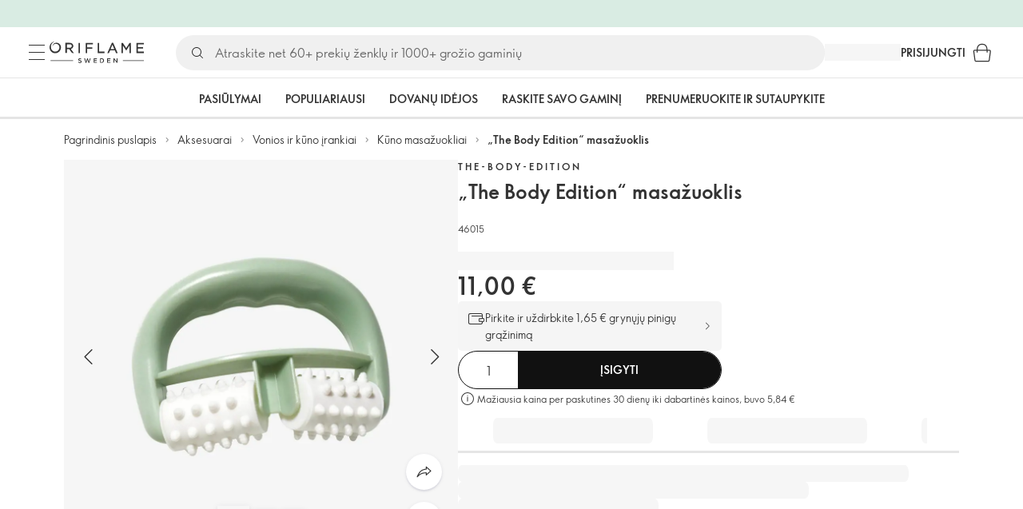

--- FILE ---
content_type: text/html; charset=utf-8
request_url: https://lt.oriflame.com/products/product?code=46015
body_size: 85943
content:
<!DOCTYPE html><html lang="lt-LT"><head><meta charSet="utf-8" data-next-head=""/><meta name="viewport" content="width=device-width, initial-scale=1, shrink-to-fit=no" data-next-head=""/><meta name="robots" content="follow,index" data-next-head=""/><title data-next-head="">„The Body Edition“ masažuoklis | the-body-edition pagal Oriflame</title><meta name="searchTitle" content="„The Body Edition“ masažuoklis" data-next-head=""/><meta name="section" content="Products" data-next-head=""/><meta name="visibility" content="all" data-next-head=""/><meta name="segment" content="nosegment" data-next-head=""/><meta name="spo" content="no" data-next-head=""/><link rel="image_src" href="https://media-cdn.oriflame.com/productImage?externalMediaId=product-management-media%2fProducts%2f46015%2f46015_1.png&amp;MediaId=16871984&amp;Version=3&amp;q=90" data-next-head=""/><meta name="thumb" content="https://media-cdn.oriflame.com/productImage?externalMediaId=product-management-media%2fProducts%2f46015%2f46015_1.png&amp;MediaId=16871984&amp;Version=3&amp;q=90" data-next-head=""/><meta property="og:image" content="https://media-cdn.oriflame.com/productImage?externalMediaId=product-management-media%2fProducts%2f46015%2f46015_1.png&amp;MediaId=16871984&amp;Version=3&amp;q=90" data-next-head=""/><meta property="og:image:width" content="390" data-next-head=""/><meta property="og:image:height" content="390" data-next-head=""/><meta property="og:url" content="/products/product?code=46015" data-next-head=""/><meta name="header" content="„The Body Edition“ masažuoklis | the-body-edition pagal Oriflame" data-next-head=""/><meta name="title" content="„The Body Edition“ masažuoklis | the-body-edition pagal Oriflame" data-next-head=""/><meta property="og:title" content="„The Body Edition“ masažuoklis | the-body-edition pagal Oriflame" data-next-head=""/><script type="application/ld+json" data-next-head="">{"@context":"https://schema.org","@type":"Product","name":"„The Body Edition“ masažuoklis","description":null,"image":["https://media-cdn.oriflame.com/productImage?externalMediaId=product-management-media%2fProducts%2f46015%2f46015_1.png&MediaId=16871984&Version=3","https://media-cdn.oriflame.com/productImage?externalMediaId=product-management-media%2fProducts%2f46015%2f46015_3.png&MediaId=16872177&Version=3","https://media-cdn.oriflame.com/productImage?externalMediaId=product-management-media%2fProducts%2f46015%2f46015_4.png&MediaId=16871982&Version=3","https://media-cdn.oriflame.com/productImage?externalMediaId=product-management-media%2fProducts%2f46015%2f46015_5.png&MediaId=16871983&Version=3"],"sku":"46015","brand":{"@type":"Brand","name":"the-body-edition"},"offers":{"@type":"Offer","url":"/products/product?code=46015","price":11,"priceCurrency":"EUR","availability":"https://schema.org/InStock","itemCondition":"https://schema.org/NewCondition"},"aggregateRating":{"@type":"AggregateRating","ratingValue":4.9,"reviewCount":223}}</script><link rel="preload" as="image" href="https://media-cdn.oriflame.com/productImage?externalMediaId=product-management-media%2fProducts%2f46015%2f46015_1.png&amp;MediaId=16871984&amp;Version=3" imageSrcSet="https://media-cdn.oriflame.com/productImage?externalMediaId=product-management-media%2FProducts%2F46015%2F46015_1.png&amp;MediaId=16871984&amp;Version=3&amp;w=800&amp;bc=%23f5f5f5&amp;ib=%23f5f5f5&amp;q=90&amp;imageFormat=WebP 400w,https://media-cdn.oriflame.com/productImage?externalMediaId=product-management-media%2FProducts%2F46015%2F46015_1.png&amp;MediaId=16871984&amp;Version=3&amp;w=1000&amp;bc=%23f5f5f5&amp;ib=%23f5f5f5&amp;q=90&amp;imageFormat=WebP 500w" imageSizes="(max-width: 400px) 400px, 500px" data-next-head=""/><script id="spcloader" type="text/javascript" src="https://sdk.privacy-center.org//d0d0293a-cd77-4ae7-a290-7861d5c8ff08/loader.js?target_type=notice&amp;target=QMZhzwTj"></script><meta name="documentBuiltAt" content="Mon Jan 19 2026 12:10:36 GMT+0100 (Central European Standard Time)"/><script>window.oriAppInsightsSettings = JSON.parse(`{"samplingPercentage":10,"connectionString":"InstrumentationKey=3f4abe98-c6c1-44aa-88d8-a57850ddc537;IngestionEndpoint=https://westeurope-1.in.applicationinsights.azure.com/;LiveEndpoint=https://westeurope.livediagnostics.monitor.azure.com/;ApplicationId=25218284-61cd-4163-b155-dfc4560b5bea","disablePageUnloadEvents":["unload"],"metricSamplingPercentage":10}`)</script><link rel="preconnect" href="https://clientapp-cdn.oriflame.com"/><link rel="preconnect" href="https://graphqlnet-we.oriflame.com"/><link rel="preconnect" href="https://static.oriflame.com"/><link rel="preconnect" href="https://sdk.privacy-center.org/"/><link rel="dns-prefetch" href="https://sdk.privacy-center.org/"/><link rel="preconnect" href="https://www.googletagmanager.com/gtm.js?id=GTM-MK5GQN"/><link rel="alternate" hrefLang="lt" href="https://lt.oriflame.com/products/product?code=46015"/><link rel="icon" href="https://static.oriflame.com/favicons/online/v1/favicon.ico" crossorigin="anonymous"/><link rel="preload" as="style" crossorigin="anonymous" href="https://static.oriflame.com/fonts/v2/font-sans-ori.css"/><link rel="preload" as="font" crossorigin="anonymous" href="https://static.oriflame.com/fonts/v2/fonts/sans-regular.woff2"/><link rel="stylesheet" crossorigin="anonymous" href="https://static.oriflame.com/fonts/v2/font-sans-ori.css"/><link rel="preload" as="style" crossorigin="anonymous" href="https://static.oriflame.com/fonts/v2/font-sans-condensed-ori.css"/><link rel="stylesheet" crossorigin="anonymous" href="https://static.oriflame.com/fonts/v2/font-sans-condensed-ori.css"/><link rel="canonical" href="https://lt.oriflame.com/products/product?code=46015"/><meta name="emotion-insertion-point" content=""/><style data-emotion="products-app-emotion-global tmbc4g">html{-webkit-font-smoothing:antialiased;-moz-osx-font-smoothing:grayscale;box-sizing:border-box;-webkit-text-size-adjust:100%;}*,*::before,*::after{box-sizing:inherit;}strong,b{font-weight:700;}body{margin:0;color:#333333;font-size:1.4rem;line-height:1.5;font-weight:normal;font-family:SansOri,SansOriFallback,sans-serif;background-color:#ffffff;}@media print{body{background-color:#ffffff;}}body::backdrop{background-color:#ffffff;}html{height:100%;webkit-text-size-adjust:100%;webkit-font-smoothing:antialiased;moz-osx-font-smoothing:grayscale;font-size:62.5%;}body{min-height:100%;margin:0;overflow:auto;font-size:1.4rem;}a{color:#333333;-webkit-text-decoration:none;text-decoration:none;}a:hover,a:focus{color:#227c66;}html,body,button,input,optgroup,select,textarea{font-family:SansOri,SansOriFallback,sans-serif;}article,aside,details,figcaption,figure,footer,header,hgroup,nav,section,summary,hr{display:block;}audio,canvas,video{display:inline-block;}audio:not([controls]){display:none;height:0;}iframe,button{border:none;}h1{font-size:2em;margin:.67em 0;}h1,h2,h3,h4,h5,h6{margin:0;font-weight:400;}b,strong{font-weight:700;}blockquote{margin:1em 0 1em 40px;}hr{height:1px;border:0;border-top:1px solid #cccccc;padding:0;}hr,p,pre{margin:1em 0;}code,pre{font-size:1rem;font-family:monospace,serif;}pre{white-space:pre-wrap;}small{font-size:80%;}sub,sup{font-size:75%;line-height:0;position:relative;vertical-align:baseline;}sup{top:-.5em;}sub{bottom:-.25em;}ol,ul{margin:0;padding:0;}nav ol,nav ul{list-style:none;list-style-image:none;}img{border:0;vertical-align:middle;max-width:100%;height:auto;}svg:not(:root){overflow:hidden;}label[for]{cursor:pointer;}button,input,select,textarea{font-size:1.6rem;margin:0;vertical-align:middle;}button,input{line-height:normal;}button,html input[type=button],input[type=reset],input[type=submit]{webkit-appearance:button;cursor:pointer;}button[disabled],html input[disabled],input[disabled]{cursor:default;}input[type=checkbox],input[type=radio]{webkit-box-sizing:border-box;box-sizing:border-box;padding:0;}input[type=text]::-ms-clear{display:none;}textarea{overflow:auto;vertical-align:top;}button::-moz-focus-inner,input::-moz-focus-inner{border:0;padding:0;}input[type=search]{box-sizing:content-box;webkit-appearance:textfield;webkit-box-sizing:content-box;}table{border-collapse:collapse;border-spacing:0;}th{font-weight:400;}body,button,figure{margin:0;}@media (hover: hover) and (pointer: fine){*{-ms-overflow-style:-ms-autohiding-scrollbar;scrollbar-width:thin;scrollbar-color:#cccccc transparent;}::-webkit-scrollbar{width:15px;height:15px;}::-webkit-scrollbar-track{background:transparent;}::-webkit-scrollbar-thumb{background:#cccccc;border-radius:13px;border:5px solid transparent;-webkit-background-clip:content-box;background-clip:content-box;}}</style><style data-emotion="products-app-emotion-global animation-c7515d">@-webkit-keyframes animation-c7515d{0%{opacity:1;}50%{opacity:0.4;}100%{opacity:1;}}@keyframes animation-c7515d{0%{opacity:1;}50%{opacity:0.4;}100%{opacity:1;}}</style><style data-emotion="products-app-emotion-global 1yu8u6p">.top-nav{--top-nav-height-animation:0.3s ease-in-out;--top-nav-height:64px;--top-nav-inner-height:64px;}.top-nav--is-mobile{--top-nav-height:60px;--top-nav-inner-height:60px;}.top-nav--with-top-area-banner{--top-nav-height:98px;--top-nav-inner-height:64px;}.top-nav--search-input-visible.top-nav--is-mobile{--top-nav-height:119px;--top-nav-inner-height:60px;}.top-nav--with-top-area-banner.top-nav--search-input-visible.top-nav--is-mobile{--top-nav-height:153px;--top-nav-inner-height:60px;}.top-nav--with-top-area-banner.top-nav--is-mobile{--top-nav-height:94px;--top-nav-inner-height:60px;}.top-nav--with-top-area-navigation{--top-nav-height:115px;--top-nav-inner-height:64px;}.top-nav--with-top-area-banner.top-nav--with-top-area-navigation{--top-nav-height:149px;--top-nav-inner-height:64px;}.top-nav--no-scroll{overflow:hidden;}#online-top-area-root{height:unset;}#top-area{height:var(--top-nav-height);-webkit-transition:height var(--top-nav-height-animation);transition:height var(--top-nav-height-animation);}</style><style data-emotion="products-app-emotion-global animation-t8evd4">@-webkit-keyframes animation-t8evd4{to{-webkit-background-position:200%;background-position:200%;}}@keyframes animation-t8evd4{to{-webkit-background-position:200%;background-position:200%;}}</style><style data-emotion="products-app-emotion-global animation-wiooy9">@-webkit-keyframes animation-wiooy9{0%{-webkit-transform:translateX(-100%);-moz-transform:translateX(-100%);-ms-transform:translateX(-100%);transform:translateX(-100%);}50%{-webkit-transform:translateX(100%);-moz-transform:translateX(100%);-ms-transform:translateX(100%);transform:translateX(100%);}100%{-webkit-transform:translateX(100%);-moz-transform:translateX(100%);-ms-transform:translateX(100%);transform:translateX(100%);}}@keyframes animation-wiooy9{0%{-webkit-transform:translateX(-100%);-moz-transform:translateX(-100%);-ms-transform:translateX(-100%);transform:translateX(-100%);}50%{-webkit-transform:translateX(100%);-moz-transform:translateX(100%);-ms-transform:translateX(100%);transform:translateX(100%);}100%{-webkit-transform:translateX(100%);-moz-transform:translateX(100%);-ms-transform:translateX(100%);transform:translateX(100%);}}</style><style data-emotion="products-app-emotion-global 1prfaxn">@-webkit-keyframes mui-auto-fill{from{display:block;}}@keyframes mui-auto-fill{from{display:block;}}@-webkit-keyframes mui-auto-fill-cancel{from{display:block;}}@keyframes mui-auto-fill-cancel{from{display:block;}}</style><style data-emotion="products-app-emotion ozh9ux k3jsht c87wz4 8ttmd1 19sk4h4 cwp5q6 130kh19 f8nqa2 1txjm15 1iatin6 4cuwd 1vw230l 1coe3y3 fs4bep 6i170c 1g9eggs ofr7jn 1o8xjcm 1kffobv 1l6e05h kzomrz sr2yqc 32e4cm 6zayv0 o8i337 1f9ialp 1aq4pjx oeradv f1gwtp 130pqu8 16l2tip i8yde5 19j754h 17do188 fbp7a1 19l7y3c 18xi63 xx9001 1dyb9sz p68l3 1jnjwkd qolpi5 1l4cwmj 11oh7t5 1i2pad7 um4hc9 51eq8m 1apn3o6 1h4wlu 1orhjpj 1q0l5mo agwaio 1nd5pgh zwhxl7 u91xcp 1k4dnb4 1ju0gy0 ibu6fl obajsm 15noza6 1vdxrt3 1faew6b pkfydd 1gdgazb 1h27bie 1cip6zq h7eqgo 1on9tcf 1lbksxq 12447rg gyp8mm g2toj0 155ma42 1o5r13g 1s3sbff 8l8zjv 1swdfp 1l4qz0m jex9zq ddv62a kxfswz 1no4s1w zly0pm 144ti71 wjcy9n 6zt60r hlgywo 1jvk7g2 57z2wl kl6o13 12242kn 8cqsfh 128wqjs o40nju iv63w5 j14vrq l6zfl0 1d9yo74 vxe82l 9nst1k xjokxr 1morakh 4u6qt 33nfj9 c3ug0h ana20x v8b8jb 1mk57nk k1jefz 6g08o0 1e6s0ws f1thvn 19p53hi 1xyaxzq qsaw8 16d9nlf 1gh31go ifdqgz z0oe1x xwhrpi 15ojik8 1q94rgb 1gnc3qn 1gcp7io 13ow91j 175s1dw 10m0jrq 1fxqtsw 1hbrs3p zkqgob 1ie293l 1d5ay1h 1a2bmyg 17sgruz 1mochzy bwqxza pmbnzr dnviak 1jhmcs1 1q37879 fan38g nt2t5f 1nrhkj6 gtqihi 1luvxqa 1oryob7 1j52cd2 bekd6q 1tcxjzr 1ymj0fp 1no1olf 1qn0wr5 1xeboy4 vyrwur mv5knr yvd7nc 1dnaxzp 1rqmzcg 1krjsrj unsbc2 1as1xsj i4a4z0 7xp3ia 1bk2896 1o1dcqp 1veg74h cvoqqf 1gqf33v kmtzhc qpd34f 1pr7qx9 mj81ae 8nt6mo mcovnp 1ytp386 15v6dky 7s7mx1 jeqxyp 79m3wj 1lsrqsq 1ndkbfb 1dhmhwl">.products-app-emotion-ozh9ux{margin:0;font-size:1.4rem;line-height:1.5;font-weight:normal;font-family:SansOri,SansOriFallback,sans-serif;color:#333333;-webkit-text-decoration:underline;text-decoration:underline;text-decoration-color:var(--Link-underlineColor);--Link-underlineColor:rgba(51, 51, 51, 0.4);cursor:pointer;text-decoration-color:currentcolor;padding:5px 15px;position:absolute;top:0;left:0;background-color:#ffffff;z-index:99999;-webkit-transform:translateX(-100%);-moz-transform:translateX(-100%);-ms-transform:translateX(-100%);transform:translateX(-100%);-webkit-transition:-webkit-transform 0.3s;transition:transform 0.3s;}.products-app-emotion-ozh9ux:hover{text-decoration-color:inherit;}.products-app-emotion-ozh9ux:hover{color:#227c66;}.products-app-emotion-ozh9ux:focus{-webkit-transform:translateX(0);-moz-transform:translateX(0);-ms-transform:translateX(0);transform:translateX(0);}.products-app-emotion-k3jsht{min-height:var(--top-nav-height, 94px);}@media (min-width:900px){.products-app-emotion-k3jsht{min-height:var(--top-nav-height, 149px);}}.products-app-emotion-c87wz4{-webkit-align-items:center;-webkit-box-align:center;-ms-flex-align:center;align-items:center;background-color:#ffffff;border-bottom:1px solid #e5e5e5;box-sizing:border-box;display:-webkit-box;display:-webkit-flex;display:-ms-flexbox;display:flex;height:var(--top-nav-inner-height, 60px);left:0;padding:0px 15px;position:fixed;top:34px;-webkit-transition:height var(--top-nav-height-animation, 0.3s ease-in-out),background-color 0.1s ease-in-out;transition:height var(--top-nav-height-animation, 0.3s ease-in-out),background-color 0.1s ease-in-out;width:100%;z-index:1100;}@media (min-width:900px){.products-app-emotion-c87wz4{border-bottom:1px solid #e5e5e5;height:var(--top-nav-inner-height, 64px);padding:0px 30px;}}.products-app-emotion-8ttmd1{-webkit-align-items:center;-webkit-box-align:center;-ms-flex-align:center;align-items:center;display:-webkit-box;display:-webkit-flex;display:-ms-flexbox;display:flex;gap:15px;}@media (min-width:600px){.products-app-emotion-8ttmd1{max-width:none;}}@media (min-width:900px){.products-app-emotion-8ttmd1{gap:20px;}}@media (min-width:1200px){.products-app-emotion-8ttmd1{gap:40px;}}.products-app-emotion-19sk4h4{position:relative;}.products-app-emotion-cwp5q6{display:-webkit-inline-box;display:-webkit-inline-flex;display:-ms-inline-flexbox;display:inline-flex;-webkit-align-items:center;-webkit-box-align:center;-ms-flex-align:center;align-items:center;-webkit-box-pack:center;-ms-flex-pack:center;-webkit-justify-content:center;justify-content:center;position:relative;box-sizing:border-box;-webkit-tap-highlight-color:transparent;background-color:transparent;outline:0;border:0;margin:0;border-radius:0;padding:0;cursor:pointer;-webkit-user-select:none;-moz-user-select:none;-ms-user-select:none;user-select:none;vertical-align:middle;-moz-appearance:none;-webkit-appearance:none;-webkit-text-decoration:none;text-decoration:none;color:inherit;color:#333333;font-size:2.8rem;height:24px;width:24px;}.products-app-emotion-cwp5q6::-moz-focus-inner{border-style:none;}.products-app-emotion-cwp5q6.Mui-disabled{pointer-events:none;cursor:default;}@media print{.products-app-emotion-cwp5q6{-webkit-print-color-adjust:exact;color-adjust:exact;}}@media (min-width:900px){.products-app-emotion-cwp5q6{height:32px;width:32px;-webkit-transition:background 0.5s ease;transition:background 0.5s ease;}.products-app-emotion-cwp5q6:focus-visible{outline:none;background:rgba(0, 0, 0, 0.12);border-radius:5px;}.products-app-emotion-cwp5q6:hover .burgerMenuIconLine{box-shadow:0px 2px 2px 0px rgba(0,0,66,0.08),0px 1px 5px 0px rgba(0,0,66,0.08);}}.products-app-emotion-130kh19{display:block;}@media (min-width:900px){.products-app-emotion-130kh19{display:none;}}.products-app-emotion-f8nqa2{background-color:#333333;height:1px;margin-bottom:6px;opacity:1;position:relative;-webkit-transform:translateX(0) rotate(0) translateY(0);-moz-transform:translateX(0) rotate(0) translateY(0);-ms-transform:translateX(0) rotate(0) translateY(0);transform:translateX(0) rotate(0) translateY(0);-webkit-transition:opacity 0.3s linear,-webkit-transform 0.3s linear;transition:opacity 0.3s linear,transform 0.3s linear;width:15px;}@media (min-width:900px){.products-app-emotion-f8nqa2{margin-bottom:8px;width:20px;}}.products-app-emotion-f8nqa2:nth-of-type(3){margin-bottom:0;}.products-app-emotion-1txjm15{display:none;}@media (min-width:900px){.products-app-emotion-1txjm15{display:block;}}.products-app-emotion-1iatin6{text-align:center;}.products-app-emotion-4cuwd{margin:0;font-size:1.4rem;line-height:1.5;font-weight:normal;font-family:SansOri,SansOriFallback,sans-serif;color:#333333;-webkit-text-decoration:underline;text-decoration:underline;text-decoration-color:var(--Link-underlineColor);--Link-underlineColor:rgba(51, 51, 51, 0.4);cursor:pointer;text-decoration-color:currentcolor;line-height:0;padding:5px;margin:-5px;display:block;-webkit-transition:background 0.5s ease;transition:background 0.5s ease;}.products-app-emotion-4cuwd:hover{text-decoration-color:inherit;}.products-app-emotion-4cuwd:hover{color:#227c66;}.products-app-emotion-4cuwd svg{fill:#333333;}.products-app-emotion-4cuwd:focus-visible{outline:none;background:rgba(0, 0, 0, 0.12);border-radius:5px;}.products-app-emotion-1vw230l{width:90px;-webkit-transition:width var(--top-nav-height-animation, 0.3s ease-in-out);transition:width var(--top-nav-height-animation, 0.3s ease-in-out);}@media (min-width:900px){.products-app-emotion-1vw230l{width:118px;}}.products-app-emotion-1coe3y3{-webkit-align-items:center;-webkit-box-align:center;-ms-flex-align:center;align-items:center;display:-webkit-box;display:-webkit-flex;display:-ms-flexbox;display:flex;gap:15px;justify-self:end;-webkit-box-pack:end;-ms-flex-pack:end;-webkit-justify-content:flex-end;justify-content:flex-end;margin-left:15px;width:100%;}@media (min-width:600px){.products-app-emotion-1coe3y3{-webkit-box-pack:end;-ms-flex-pack:end;-webkit-justify-content:end;justify-content:end;}}@media (min-width:900px){.products-app-emotion-1coe3y3{gap:20px;margin-left:20px;max-width:none;}}@media (min-width:1200px){.products-app-emotion-1coe3y3{gap:40px;margin-left:40px;}}.products-app-emotion-fs4bep{background:#ffffff;box-sizing:border-box;display:none;height:59px;justify-self:center;left:0;padding:0px 15px 15px 15px;position:fixed;top:var(--top-nav-height, 94px);width:100%;z-index:1050;}@media (min-width:900px){.products-app-emotion-fs4bep{background:transparent;display:block;height:44px;padding:0;position:static;}}.products-app-emotion-6i170c{display:-webkit-box;display:-webkit-flex;display:-ms-flexbox;display:flex;-webkit-flex-direction:column;-ms-flex-direction:column;flex-direction:column;-webkit-box-pack:center;-ms-flex-pack:center;-webkit-justify-content:center;justify-content:center;background:#ffffff;width:100%;border-radius:100px;}@media (min-width:900px){.products-app-emotion-6i170c{border-radius:25px;margin:0 auto;max-width:900px;}}.products-app-emotion-1g9eggs{-webkit-align-items:center;-webkit-box-align:center;-ms-flex-align:center;align-items:center;background:#f0f0f0;border-radius:100px;box-sizing:border-box;color:#777777;display:-webkit-box;display:-webkit-flex;display:-ms-flexbox;display:flex;font-size:2.3rem;height:44px;overflow:hidden;padding-left:15px;width:100%;}.products-app-emotion-1g9eggs svg{fill:#333333;}@media (min-width:900px){.products-app-emotion-1g9eggs{height:44px;visibility:visible;}}.products-app-emotion-ofr7jn{-webkit-user-select:none;-moz-user-select:none;-ms-user-select:none;user-select:none;width:1em;height:1em;display:inline-block;-webkit-flex-shrink:0;-ms-flex-negative:0;flex-shrink:0;-webkit-transition:fill 200ms cubic-bezier(0.4, 0, 0.2, 1) 0ms;transition:fill 200ms cubic-bezier(0.4, 0, 0.2, 1) 0ms;fill:currentColor;font-size:2.4rem;}.products-app-emotion-1o8xjcm{background:#f0f0f0;border:none;color:#333333;font-size:1.6rem;height:auto;line-height:1.5;margin-left:8px;width:100%;text-overflow:ellipsis;}.products-app-emotion-1o8xjcm:focus{outline:none;}.products-app-emotion-1o8xjcm::-webkit-input-placeholder{color:#666666;}.products-app-emotion-1o8xjcm::-moz-placeholder{color:#666666;}.products-app-emotion-1o8xjcm:-ms-input-placeholder{color:#666666;}.products-app-emotion-1o8xjcm::placeholder{color:#666666;}.products-app-emotion-1kffobv{display:-webkit-inline-box;display:-webkit-inline-flex;display:-ms-inline-flexbox;display:inline-flex;-webkit-align-items:center;-webkit-box-align:center;-ms-flex-align:center;align-items:center;-webkit-box-pack:center;-ms-flex-pack:center;-webkit-justify-content:center;justify-content:center;position:relative;box-sizing:border-box;-webkit-tap-highlight-color:transparent;background-color:transparent;outline:0;border:0;margin:0;border-radius:0;padding:0;cursor:pointer;-webkit-user-select:none;-moz-user-select:none;-ms-user-select:none;user-select:none;vertical-align:middle;-moz-appearance:none;-webkit-appearance:none;-webkit-text-decoration:none;text-decoration:none;color:inherit;color:#333333;display:none;font-size:3rem;}.products-app-emotion-1kffobv::-moz-focus-inner{border-style:none;}.products-app-emotion-1kffobv.Mui-disabled{pointer-events:none;cursor:default;}@media print{.products-app-emotion-1kffobv{-webkit-print-color-adjust:exact;color-adjust:exact;}}@media (max-width:899.95px){.products-app-emotion-1kffobv{display:-webkit-inline-box;display:-webkit-inline-flex;display:-ms-inline-flexbox;display:inline-flex;}}.products-app-emotion-1l6e05h{-webkit-user-select:none;-moz-user-select:none;-ms-user-select:none;user-select:none;width:1em;height:1em;display:inline-block;-webkit-flex-shrink:0;-ms-flex-negative:0;flex-shrink:0;-webkit-transition:fill 200ms cubic-bezier(0.4, 0, 0.2, 1) 0ms;transition:fill 200ms cubic-bezier(0.4, 0, 0.2, 1) 0ms;fill:currentColor;font-size:inherit;}.products-app-emotion-kzomrz{display:block;background-color:rgba(51, 51, 51, 0.11);height:1.2em;-webkit-animation:animation-c7515d 2s ease-in-out 0.5s infinite;animation:animation-c7515d 2s ease-in-out 0.5s infinite;display:block;}.products-app-emotion-sr2yqc{display:-webkit-inline-box;display:-webkit-inline-flex;display:-ms-inline-flexbox;display:inline-flex;-webkit-align-items:center;-webkit-box-align:center;-ms-flex-align:center;align-items:center;-webkit-box-pack:center;-ms-flex-pack:center;-webkit-justify-content:center;justify-content:center;position:relative;box-sizing:border-box;-webkit-tap-highlight-color:transparent;background-color:transparent;outline:0;border:0;margin:0;border-radius:0;padding:0;cursor:pointer;-webkit-user-select:none;-moz-user-select:none;-ms-user-select:none;user-select:none;vertical-align:middle;-moz-appearance:none;-webkit-appearance:none;-webkit-text-decoration:none;text-decoration:none;color:inherit;font-size:3rem;color:#333333;white-space:nowrap;text-transform:uppercase;}.products-app-emotion-sr2yqc::-moz-focus-inner{border-style:none;}.products-app-emotion-sr2yqc.Mui-disabled{pointer-events:none;cursor:default;}@media print{.products-app-emotion-sr2yqc{-webkit-print-color-adjust:exact;color-adjust:exact;}}@media (min-width:900px){.products-app-emotion-sr2yqc{display:none;}}.products-app-emotion-32e4cm{display:-webkit-inline-box;display:-webkit-inline-flex;display:-ms-inline-flexbox;display:inline-flex;-webkit-align-items:center;-webkit-box-align:center;-ms-flex-align:center;align-items:center;-webkit-box-pack:center;-ms-flex-pack:center;-webkit-justify-content:center;justify-content:center;position:relative;box-sizing:border-box;-webkit-tap-highlight-color:transparent;background-color:transparent;outline:0;border:0;margin:0;border-radius:0;padding:0;cursor:pointer;-webkit-user-select:none;-moz-user-select:none;-ms-user-select:none;user-select:none;vertical-align:middle;-moz-appearance:none;-webkit-appearance:none;-webkit-text-decoration:none;text-decoration:none;color:inherit;display:none;}.products-app-emotion-32e4cm::-moz-focus-inner{border-style:none;}.products-app-emotion-32e4cm.Mui-disabled{pointer-events:none;cursor:default;}@media print{.products-app-emotion-32e4cm{-webkit-print-color-adjust:exact;color-adjust:exact;}}@media (min-width:900px){.products-app-emotion-32e4cm{color:#333333;display:block;font-size:1.4rem;font-weight:700;-webkit-text-decoration:none;text-decoration:none;white-space:nowrap;text-transform:uppercase;}.products-app-emotion-32e4cm:hover,.products-app-emotion-32e4cm:focus,.products-app-emotion-32e4cm:active{color:#777777;cursor:pointer;}}.products-app-emotion-6zayv0{position:relative;display:-webkit-inline-box;display:-webkit-inline-flex;display:-ms-inline-flexbox;display:inline-flex;vertical-align:middle;-webkit-flex-shrink:0;-ms-flex-negative:0;flex-shrink:0;}.products-app-emotion-6zayv0 .MuiBadge-badge{border-radius:50%;}.products-app-emotion-o8i337{display:-webkit-inline-box;display:-webkit-inline-flex;display:-ms-inline-flexbox;display:inline-flex;-webkit-align-items:center;-webkit-box-align:center;-ms-flex-align:center;align-items:center;-webkit-box-pack:center;-ms-flex-pack:center;-webkit-justify-content:center;justify-content:center;position:relative;box-sizing:border-box;-webkit-tap-highlight-color:transparent;background-color:transparent;outline:0;border:0;margin:0;border-radius:0;padding:0;cursor:pointer;-webkit-user-select:none;-moz-user-select:none;-ms-user-select:none;user-select:none;vertical-align:middle;-moz-appearance:none;-webkit-appearance:none;-webkit-text-decoration:none;text-decoration:none;color:inherit;text-align:center;-webkit-flex:0 0 auto;-ms-flex:0 0 auto;flex:0 0 auto;font-size:2.4rem;padding:6px;border-radius:50%;box-shadow:none;min-height:24px;min-width:24px;width:-webkit-fit-content;width:-moz-fit-content;width:fit-content;height:-webkit-fit-content;height:-moz-fit-content;height:fit-content;color:#333333;-webkit-transition:background-color 250ms cubic-bezier(0.4, 0, 0.2, 1) 0ms,box-shadow 250ms cubic-bezier(0.4, 0, 0.2, 1) 0ms,border-color 250ms cubic-bezier(0.4, 0, 0.2, 1) 0ms,color 250ms cubic-bezier(0.4, 0, 0.2, 1) 0ms;transition:background-color 250ms cubic-bezier(0.4, 0, 0.2, 1) 0ms,box-shadow 250ms cubic-bezier(0.4, 0, 0.2, 1) 0ms,border-color 250ms cubic-bezier(0.4, 0, 0.2, 1) 0ms,color 250ms cubic-bezier(0.4, 0, 0.2, 1) 0ms;background-color:transparent;color:#333333;font-size:3rem;}.products-app-emotion-o8i337::-moz-focus-inner{border-style:none;}.products-app-emotion-o8i337.Mui-disabled{pointer-events:none;cursor:default;}@media print{.products-app-emotion-o8i337{-webkit-print-color-adjust:exact;color-adjust:exact;}}.products-app-emotion-o8i337:hover{color:#333333;background:rgba(51, 51, 51, 0.04);}@media (hover: none){.products-app-emotion-o8i337:hover{background:transparent;}}.products-app-emotion-o8i337:focus{color:#333333;}.products-app-emotion-o8i337:active{background:rgba(51, 51, 51, 0.04);}.products-app-emotion-o8i337:hover,.products-app-emotion-o8i337:focus,.products-app-emotion-o8i337:active{background-color:transparent;color:#333333;}.products-app-emotion-1f9ialp{display:-webkit-box;display:-webkit-flex;display:-ms-flexbox;display:flex;-webkit-flex-direction:row;-ms-flex-direction:row;flex-direction:row;-webkit-box-flex-wrap:wrap;-webkit-flex-wrap:wrap;-ms-flex-wrap:wrap;flex-wrap:wrap;-webkit-box-pack:center;-ms-flex-pack:center;-webkit-justify-content:center;justify-content:center;-webkit-align-content:center;-ms-flex-line-pack:center;align-content:center;-webkit-align-items:center;-webkit-box-align:center;-ms-flex-align:center;align-items:center;position:absolute;box-sizing:border-box;font-family:SansOri,SansOriFallback,sans-serif;font-weight:700;font-size:1.2rem;min-width:20px;line-height:1;padding:0 6px;height:20px;border-radius:10px;z-index:1;-webkit-transition:-webkit-transform 225ms cubic-bezier(0.4, 0, 0.2, 1) 0ms;transition:transform 225ms cubic-bezier(0.4, 0, 0.2, 1) 0ms;background-color:#9cdabc;color:#333333;top:14%;right:14%;-webkit-transform:scale(1) translate(50%, -50%);-moz-transform:scale(1) translate(50%, -50%);-ms-transform:scale(1) translate(50%, -50%);transform:scale(1) translate(50%, -50%);transform-origin:100% 0%;-webkit-transition:-webkit-transform 195ms cubic-bezier(0.4, 0, 0.2, 1) 0ms;transition:transform 195ms cubic-bezier(0.4, 0, 0.2, 1) 0ms;box-shadow:none;border:1px solid #ffffff;font-size:1rem;letter-spacing:0;line-height:1.5;height:22px;min-width:22px;border-radius:11px;padding:0 3px;top:20%;}.products-app-emotion-1f9ialp.MuiBadge-invisible{-webkit-transform:scale(0) translate(50%, -50%);-moz-transform:scale(0) translate(50%, -50%);-ms-transform:scale(0) translate(50%, -50%);transform:scale(0) translate(50%, -50%);}.products-app-emotion-1aq4pjx{background:#e1f4eb;color:#333333;cursor:default;display:-webkit-box;display:-webkit-flex;display:-ms-flexbox;display:flex;z-index:1300;height:34px;width:100vw;position:fixed;top:0;left:0;-webkit-align-items:center;-webkit-box-align:center;-ms-flex-align:center;align-items:center;-webkit-box-pack:center;-ms-flex-pack:center;-webkit-justify-content:center;justify-content:center;}.products-app-emotion-oeradv{display:block;background-color:rgba(51, 51, 51, 0.11);height:1.2em;-webkit-animation:animation-c7515d 2s ease-in-out 0.5s infinite;animation:animation-c7515d 2s ease-in-out 0.5s infinite;}.products-app-emotion-f1gwtp{display:none;}@media (min-width:900px){.products-app-emotion-f1gwtp{-webkit-align-items:center;-webkit-box-align:center;-ms-flex-align:center;align-items:center;display:-webkit-box;display:-webkit-flex;display:-ms-flexbox;display:flex;height:51px;-webkit-box-pack:center;-ms-flex-pack:center;-webkit-justify-content:center;justify-content:center;left:0;position:fixed;top:calc(var(--top-nav-height, 149px) - 51px);width:100vw;z-index:1100;}}.products-app-emotion-f1gwtp .MuiTabs-root{background-color:#ffffff;}.products-app-emotion-f1gwtp:empty{display:none;}.products-app-emotion-130pqu8{overflow:hidden;min-height:48px;-webkit-overflow-scrolling:touch;display:-webkit-box;display:-webkit-flex;display:-ms-flexbox;display:flex;-webkit-box-pack:center;-ms-flex-pack:center;-webkit-justify-content:center;justify-content:center;min-height:unset;position:relative;background-color:#fafafa;gap:30px;width:100%;}.products-app-emotion-130pqu8:after{position:absolute;bottom:0;content:"";width:100%;height:3px;background-color:#e5e5e5;}.products-app-emotion-130pqu8 .MuiTabs-indicator{display:none;}.products-app-emotion-16l2tip{display:grid;-webkit-flex:none;-ms-flex:none;flex:none;place-items:center;position:relative;width:48px;color:#333333;cursor:pointer;font-size:1.6rem;-webkit-tap-highlight-color:transparent;opacity:0;}.products-app-emotion-i8yde5{overflow-x:auto;overflow-y:hidden;scrollbar-width:none;}.products-app-emotion-i8yde5::-webkit-scrollbar{display:none;}.products-app-emotion-19j754h{position:relative;display:inline-block;-webkit-flex:1 1 auto;-ms-flex:1 1 auto;flex:1 1 auto;white-space:nowrap;scrollbar-width:none;overflow-x:auto;overflow-y:hidden;-webkit-box-flex:0;-webkit-flex-grow:0;-ms-flex-positive:0;flex-grow:0;z-index:1;}.products-app-emotion-19j754h::-webkit-scrollbar{display:none;}.products-app-emotion-17do188{display:-webkit-box;display:-webkit-flex;display:-ms-flexbox;display:flex;}.products-app-emotion-fbp7a1{display:-webkit-inline-box;display:-webkit-inline-flex;display:-ms-inline-flexbox;display:inline-flex;-webkit-align-items:center;-webkit-box-align:center;-ms-flex-align:center;align-items:center;-webkit-box-pack:center;-ms-flex-pack:center;-webkit-justify-content:center;justify-content:center;position:relative;box-sizing:border-box;-webkit-tap-highlight-color:transparent;background-color:transparent;outline:0;border:0;margin:0;border-radius:0;padding:0;cursor:pointer;-webkit-user-select:none;-moz-user-select:none;-ms-user-select:none;user-select:none;vertical-align:middle;-moz-appearance:none;-webkit-appearance:none;-webkit-text-decoration:none;text-decoration:none;color:inherit;font-size:1.4rem;line-height:1.25;font-weight:bold;font-family:SansOri,SansOriFallback,sans-serif;text-transform:uppercase;max-width:360px;min-width:90px;position:relative;min-height:48px;-webkit-flex-shrink:0;-ms-flex-negative:0;flex-shrink:0;padding:12px 16px;overflow:hidden;white-space:normal;text-align:center;-webkit-flex-direction:row;-ms-flex-direction:row;flex-direction:row;color:#555555;text-transform:none;min-width:unset;min-height:unset;font-size:1.4rem;padding:10px 4px;margin-right:20px;color:#666666;color:#333333;margin-right:30px;font-size:1.4rem;font-weight:700;min-width:60px;height:51px;max-width:unset;text-transform:uppercase;opacity:1;white-space:nowrap;-webkit-order:0;-ms-flex-order:0;order:0;}.products-app-emotion-fbp7a1::-moz-focus-inner{border-style:none;}.products-app-emotion-fbp7a1.Mui-disabled{pointer-events:none;cursor:default;}@media print{.products-app-emotion-fbp7a1{-webkit-print-color-adjust:exact;color-adjust:exact;}}.products-app-emotion-fbp7a1.Mui-selected{color:#9cdabc;}.products-app-emotion-fbp7a1.Mui-disabled{color:#aaaaaa;}@media (min-width:900px){.products-app-emotion-fbp7a1{min-width:unset;margin-right:60px;font-size:2rem;padding:12px 4px;}}@media (min-width:1200px){.products-app-emotion-fbp7a1{font-size:2rem;}}.products-app-emotion-fbp7a1:last-child{margin-right:0;}.products-app-emotion-fbp7a1.Mui-selected{color:#333333;}.products-app-emotion-fbp7a1:hover{color:#555555;}.products-app-emotion-fbp7a1:focus{color:#333333;}.products-app-emotion-fbp7a1:focus-visible{color:#333333;-webkit-text-decoration:underline;text-decoration:underline;}.products-app-emotion-fbp7a1.active{color:#555555;}.products-app-emotion-fbp7a1.MuiTab-root{padding:0;}.products-app-emotion-fbp7a1.Mui-selected{color:#555555;}@media (min-width:900px){.products-app-emotion-fbp7a1{margin-right:30px;font-size:1.4rem;}}.products-app-emotion-19l7y3c{display:-webkit-inline-box;display:-webkit-inline-flex;display:-ms-inline-flexbox;display:inline-flex;-webkit-align-items:center;-webkit-box-align:center;-ms-flex-align:center;align-items:center;-webkit-box-pack:center;-ms-flex-pack:center;-webkit-justify-content:center;justify-content:center;position:relative;box-sizing:border-box;-webkit-tap-highlight-color:transparent;background-color:transparent;outline:0;border:0;margin:0;border-radius:0;padding:0;cursor:pointer;-webkit-user-select:none;-moz-user-select:none;-ms-user-select:none;user-select:none;vertical-align:middle;-moz-appearance:none;-webkit-appearance:none;-webkit-text-decoration:none;text-decoration:none;color:inherit;font-size:1.4rem;line-height:1.25;font-weight:bold;font-family:SansOri,SansOriFallback,sans-serif;text-transform:uppercase;max-width:360px;min-width:90px;position:relative;min-height:48px;-webkit-flex-shrink:0;-ms-flex-negative:0;flex-shrink:0;padding:12px 16px;overflow:hidden;white-space:normal;text-align:center;-webkit-flex-direction:row;-ms-flex-direction:row;flex-direction:row;color:#555555;text-transform:none;min-width:unset;min-height:unset;font-size:1.4rem;padding:10px 4px;margin-right:20px;color:#666666;color:#333333;margin-right:30px;font-size:1.4rem;font-weight:700;min-width:60px;height:51px;max-width:unset;text-transform:uppercase;opacity:1;white-space:nowrap;-webkit-order:1;-ms-flex-order:1;order:1;}.products-app-emotion-19l7y3c::-moz-focus-inner{border-style:none;}.products-app-emotion-19l7y3c.Mui-disabled{pointer-events:none;cursor:default;}@media print{.products-app-emotion-19l7y3c{-webkit-print-color-adjust:exact;color-adjust:exact;}}.products-app-emotion-19l7y3c.Mui-selected{color:#9cdabc;}.products-app-emotion-19l7y3c.Mui-disabled{color:#aaaaaa;}@media (min-width:900px){.products-app-emotion-19l7y3c{min-width:unset;margin-right:60px;font-size:2rem;padding:12px 4px;}}@media (min-width:1200px){.products-app-emotion-19l7y3c{font-size:2rem;}}.products-app-emotion-19l7y3c:last-child{margin-right:0;}.products-app-emotion-19l7y3c.Mui-selected{color:#333333;}.products-app-emotion-19l7y3c:hover{color:#555555;}.products-app-emotion-19l7y3c:focus{color:#333333;}.products-app-emotion-19l7y3c:focus-visible{color:#333333;-webkit-text-decoration:underline;text-decoration:underline;}.products-app-emotion-19l7y3c.active{color:#555555;}.products-app-emotion-19l7y3c.MuiTab-root{padding:0;}.products-app-emotion-19l7y3c.Mui-selected{color:#555555;}@media (min-width:900px){.products-app-emotion-19l7y3c{margin-right:30px;font-size:1.4rem;}}.products-app-emotion-18xi63{display:-webkit-inline-box;display:-webkit-inline-flex;display:-ms-inline-flexbox;display:inline-flex;-webkit-align-items:center;-webkit-box-align:center;-ms-flex-align:center;align-items:center;-webkit-box-pack:center;-ms-flex-pack:center;-webkit-justify-content:center;justify-content:center;position:relative;box-sizing:border-box;-webkit-tap-highlight-color:transparent;background-color:transparent;outline:0;border:0;margin:0;border-radius:0;padding:0;cursor:pointer;-webkit-user-select:none;-moz-user-select:none;-ms-user-select:none;user-select:none;vertical-align:middle;-moz-appearance:none;-webkit-appearance:none;-webkit-text-decoration:none;text-decoration:none;color:inherit;font-size:1.4rem;line-height:1.25;font-weight:bold;font-family:SansOri,SansOriFallback,sans-serif;text-transform:uppercase;max-width:360px;min-width:90px;position:relative;min-height:48px;-webkit-flex-shrink:0;-ms-flex-negative:0;flex-shrink:0;padding:12px 16px;overflow:hidden;white-space:normal;text-align:center;-webkit-flex-direction:row;-ms-flex-direction:row;flex-direction:row;color:#555555;text-transform:none;min-width:unset;min-height:unset;font-size:1.4rem;padding:10px 4px;margin-right:20px;color:#666666;color:#333333;margin-right:30px;font-size:1.4rem;font-weight:700;min-width:60px;height:51px;max-width:unset;text-transform:uppercase;opacity:1;white-space:nowrap;-webkit-order:2;-ms-flex-order:2;order:2;}.products-app-emotion-18xi63::-moz-focus-inner{border-style:none;}.products-app-emotion-18xi63.Mui-disabled{pointer-events:none;cursor:default;}@media print{.products-app-emotion-18xi63{-webkit-print-color-adjust:exact;color-adjust:exact;}}.products-app-emotion-18xi63.Mui-selected{color:#9cdabc;}.products-app-emotion-18xi63.Mui-disabled{color:#aaaaaa;}@media (min-width:900px){.products-app-emotion-18xi63{min-width:unset;margin-right:60px;font-size:2rem;padding:12px 4px;}}@media (min-width:1200px){.products-app-emotion-18xi63{font-size:2rem;}}.products-app-emotion-18xi63:last-child{margin-right:0;}.products-app-emotion-18xi63.Mui-selected{color:#333333;}.products-app-emotion-18xi63:hover{color:#555555;}.products-app-emotion-18xi63:focus{color:#333333;}.products-app-emotion-18xi63:focus-visible{color:#333333;-webkit-text-decoration:underline;text-decoration:underline;}.products-app-emotion-18xi63.active{color:#555555;}.products-app-emotion-18xi63.MuiTab-root{padding:0;}.products-app-emotion-18xi63.Mui-selected{color:#555555;}@media (min-width:900px){.products-app-emotion-18xi63{margin-right:30px;font-size:1.4rem;}}.products-app-emotion-xx9001{display:-webkit-inline-box;display:-webkit-inline-flex;display:-ms-inline-flexbox;display:inline-flex;-webkit-align-items:center;-webkit-box-align:center;-ms-flex-align:center;align-items:center;-webkit-box-pack:center;-ms-flex-pack:center;-webkit-justify-content:center;justify-content:center;position:relative;box-sizing:border-box;-webkit-tap-highlight-color:transparent;background-color:transparent;outline:0;border:0;margin:0;border-radius:0;padding:0;cursor:pointer;-webkit-user-select:none;-moz-user-select:none;-ms-user-select:none;user-select:none;vertical-align:middle;-moz-appearance:none;-webkit-appearance:none;-webkit-text-decoration:none;text-decoration:none;color:inherit;font-size:1.4rem;line-height:1.25;font-weight:bold;font-family:SansOri,SansOriFallback,sans-serif;text-transform:uppercase;max-width:360px;min-width:90px;position:relative;min-height:48px;-webkit-flex-shrink:0;-ms-flex-negative:0;flex-shrink:0;padding:12px 16px;overflow:hidden;white-space:normal;text-align:center;-webkit-flex-direction:row;-ms-flex-direction:row;flex-direction:row;color:#555555;text-transform:none;min-width:unset;min-height:unset;font-size:1.4rem;padding:10px 4px;margin-right:20px;color:#666666;color:#333333;margin-right:30px;font-size:1.4rem;font-weight:700;min-width:60px;height:51px;max-width:unset;text-transform:uppercase;opacity:1;white-space:nowrap;-webkit-order:3;-ms-flex-order:3;order:3;}.products-app-emotion-xx9001::-moz-focus-inner{border-style:none;}.products-app-emotion-xx9001.Mui-disabled{pointer-events:none;cursor:default;}@media print{.products-app-emotion-xx9001{-webkit-print-color-adjust:exact;color-adjust:exact;}}.products-app-emotion-xx9001.Mui-selected{color:#9cdabc;}.products-app-emotion-xx9001.Mui-disabled{color:#aaaaaa;}@media (min-width:900px){.products-app-emotion-xx9001{min-width:unset;margin-right:60px;font-size:2rem;padding:12px 4px;}}@media (min-width:1200px){.products-app-emotion-xx9001{font-size:2rem;}}.products-app-emotion-xx9001:last-child{margin-right:0;}.products-app-emotion-xx9001.Mui-selected{color:#333333;}.products-app-emotion-xx9001:hover{color:#555555;}.products-app-emotion-xx9001:focus{color:#333333;}.products-app-emotion-xx9001:focus-visible{color:#333333;-webkit-text-decoration:underline;text-decoration:underline;}.products-app-emotion-xx9001.active{color:#555555;}.products-app-emotion-xx9001.MuiTab-root{padding:0;}.products-app-emotion-xx9001.Mui-selected{color:#555555;}@media (min-width:900px){.products-app-emotion-xx9001{margin-right:30px;font-size:1.4rem;}}.products-app-emotion-1dyb9sz{display:-webkit-inline-box;display:-webkit-inline-flex;display:-ms-inline-flexbox;display:inline-flex;-webkit-align-items:center;-webkit-box-align:center;-ms-flex-align:center;align-items:center;-webkit-box-pack:center;-ms-flex-pack:center;-webkit-justify-content:center;justify-content:center;position:relative;box-sizing:border-box;-webkit-tap-highlight-color:transparent;background-color:transparent;outline:0;border:0;margin:0;border-radius:0;padding:0;cursor:pointer;-webkit-user-select:none;-moz-user-select:none;-ms-user-select:none;user-select:none;vertical-align:middle;-moz-appearance:none;-webkit-appearance:none;-webkit-text-decoration:none;text-decoration:none;color:inherit;font-size:1.4rem;line-height:1.25;font-weight:bold;font-family:SansOri,SansOriFallback,sans-serif;text-transform:uppercase;max-width:360px;min-width:90px;position:relative;min-height:48px;-webkit-flex-shrink:0;-ms-flex-negative:0;flex-shrink:0;padding:12px 16px;overflow:hidden;white-space:normal;text-align:center;-webkit-flex-direction:row;-ms-flex-direction:row;flex-direction:row;color:#555555;text-transform:none;min-width:unset;min-height:unset;font-size:1.4rem;padding:10px 4px;margin-right:20px;color:#666666;color:#333333;margin-right:30px;font-size:1.4rem;font-weight:700;min-width:60px;height:51px;max-width:unset;text-transform:uppercase;opacity:1;white-space:nowrap;-webkit-order:4;-ms-flex-order:4;order:4;}.products-app-emotion-1dyb9sz::-moz-focus-inner{border-style:none;}.products-app-emotion-1dyb9sz.Mui-disabled{pointer-events:none;cursor:default;}@media print{.products-app-emotion-1dyb9sz{-webkit-print-color-adjust:exact;color-adjust:exact;}}.products-app-emotion-1dyb9sz.Mui-selected{color:#9cdabc;}.products-app-emotion-1dyb9sz.Mui-disabled{color:#aaaaaa;}@media (min-width:900px){.products-app-emotion-1dyb9sz{min-width:unset;margin-right:60px;font-size:2rem;padding:12px 4px;}}@media (min-width:1200px){.products-app-emotion-1dyb9sz{font-size:2rem;}}.products-app-emotion-1dyb9sz:last-child{margin-right:0;}.products-app-emotion-1dyb9sz.Mui-selected{color:#333333;}.products-app-emotion-1dyb9sz:hover{color:#555555;}.products-app-emotion-1dyb9sz:focus{color:#333333;}.products-app-emotion-1dyb9sz:focus-visible{color:#333333;-webkit-text-decoration:underline;text-decoration:underline;}.products-app-emotion-1dyb9sz.active{color:#555555;}.products-app-emotion-1dyb9sz.MuiTab-root{padding:0;}.products-app-emotion-1dyb9sz.Mui-selected{color:#555555;}@media (min-width:900px){.products-app-emotion-1dyb9sz{margin-right:30px;font-size:1.4rem;}}.products-app-emotion-p68l3{background:#ffffff;box-sizing:border-box;display:none;height:59px;justify-self:center;left:0;padding:0px 15px 15px 15px;position:fixed;top:var(--top-nav-height, 94px);width:100%;z-index:1050;}@media (min-width:900px){.products-app-emotion-p68l3{background:transparent;display:none;height:44px;padding:0;position:static;}}.products-app-emotion-1jnjwkd{box-sizing:border-box;color:#333333;display:-webkit-box;display:-webkit-flex;display:-ms-flexbox;display:flex;-webkit-flex-direction:column;-ms-flex-direction:column;flex-direction:column;gap:50px;-webkit-box-pack:center;-ms-flex-pack:center;-webkit-justify-content:center;justify-content:center;max-width:100%;width:100%;}@media (min-width:900px){.products-app-emotion-1jnjwkd{gap:70px;}}.products-app-emotion-1jnjwkd *{box-sizing:border-box;}.products-app-emotion-qolpi5{margin:0px auto;width:100%;padding:0px 0px 0px 0px;}@media (min-width:900px){.products-app-emotion-qolpi5{max-width:calc(1230px + 2 * 60px);padding:0px 60px;}}.products-app-emotion-qolpi5:empty{display:none;}.products-app-emotion-1l4cwmj{display:-webkit-box;display:-webkit-flex;display:-ms-flexbox;display:flex;-webkit-flex-direction:column;-ms-flex-direction:column;flex-direction:column;-webkit-box-pack:center;-ms-flex-pack:center;-webkit-justify-content:center;justify-content:center;margin:auto;width:100%;}@media (min-width:900px){.products-app-emotion-1l4cwmj{-webkit-flex-direction:row;-ms-flex-direction:row;flex-direction:row;gap:40px;}}@media (min-width:900px){.products-app-emotion-11oh7t5{display:inline-block;height:-webkit-fit-content;height:-moz-fit-content;height:fit-content;max-width:613px;position:-webkit-sticky;position:sticky;top:var(--top-nav-height, 94px);width:42.5%;z-index:10;}@media (min-width:600px){.products-app-emotion-11oh7t5{top:var(--top-nav-height, 98px);}}@media (min-width:900px){.products-app-emotion-11oh7t5{max-width:500px;}}}.products-app-emotion-1i2pad7{padding:15px;background:#ffffff;}@media (min-width:900px){.products-app-emotion-1i2pad7{max-width:1230px;padding:15px 0px;width:calc(100vw - 2 * 60px);}}.products-app-emotion-um4hc9{margin:0;font-size:1.4rem;line-height:1.5;font-weight:normal;font-family:SansOri,SansOriFallback,sans-serif;color:#555555;font-size:1.2rem;color:inherit;margin:0;display:block;}@media (min-width:900px){.products-app-emotion-um4hc9{margin:0;}}@media (min-width:900px){.products-app-emotion-um4hc9{display:none;}}.products-app-emotion-51eq8m{display:-webkit-box;display:-webkit-flex;display:-ms-flexbox;display:flex;-webkit-box-flex-wrap:wrap;-webkit-flex-wrap:wrap;-ms-flex-wrap:wrap;flex-wrap:wrap;-webkit-align-items:center;-webkit-box-align:center;-ms-flex-align:center;align-items:center;padding:0;margin:0;list-style:none;}.products-app-emotion-1apn3o6{display:grid;grid-template-columns:18px auto;-webkit-align-items:center;-webkit-box-align:center;-ms-flex-align:center;align-items:center;gap:5px;}.products-app-emotion-1h4wlu{-webkit-user-select:none;-moz-user-select:none;-ms-user-select:none;user-select:none;width:1em;height:1em;display:inline-block;-webkit-flex-shrink:0;-ms-flex-negative:0;flex-shrink:0;-webkit-transition:fill 200ms cubic-bezier(0.4, 0, 0.2, 1) 0ms;transition:fill 200ms cubic-bezier(0.4, 0, 0.2, 1) 0ms;fill:currentColor;font-size:2.4rem;font-size:1.8rem;}.products-app-emotion-1orhjpj{margin:0;font-size:1.4rem;line-height:1.5;font-weight:normal;font-family:SansOri,SansOriFallback,sans-serif;color:#333333;-webkit-text-decoration:underline;text-decoration:underline;text-decoration-color:var(--Link-underlineColor);--Link-underlineColor:rgba(51, 51, 51, 0.4);cursor:pointer;text-decoration-color:currentcolor;color:inherit;font-weight:normal;-webkit-text-decoration:none;text-decoration:none;white-space:nowrap;overflow:hidden;text-overflow:ellipsis;max-width:90vw;}.products-app-emotion-1orhjpj:hover{text-decoration-color:inherit;}.products-app-emotion-1orhjpj:hover{color:#227c66;}.products-app-emotion-1orhjpj:hover,.products-app-emotion-1orhjpj:focus{color:inherit;font-weight:normal;-webkit-text-decoration:underline;text-decoration:underline;}.products-app-emotion-1q0l5mo{margin:0;font-size:1.4rem;line-height:1.5;font-weight:normal;font-family:SansOri,SansOriFallback,sans-serif;color:#555555;font-size:1.2rem;color:inherit;margin:0;display:none;}@media (min-width:900px){.products-app-emotion-1q0l5mo{margin:0;}}@media (min-width:900px){.products-app-emotion-1q0l5mo{display:block;}}.products-app-emotion-agwaio{margin:0;font-size:1.4rem;line-height:1.5;font-weight:normal;font-family:SansOri,SansOriFallback,sans-serif;color:inherit;-webkit-text-decoration:underline;text-decoration:underline;cursor:pointer;text-decoration-color:currentcolor;color:inherit;color:inherit;font-weight:normal;-webkit-text-decoration:none;text-decoration:none;white-space:nowrap;overflow:hidden;text-overflow:ellipsis;max-width:90vw;}.products-app-emotion-agwaio:hover{text-decoration-color:inherit;}.products-app-emotion-agwaio:hover{color:#227c66;}.products-app-emotion-agwaio:hover,.products-app-emotion-agwaio:focus{color:inherit;font-weight:normal;-webkit-text-decoration:underline;text-decoration:underline;}.products-app-emotion-1nd5pgh{display:-webkit-box;display:-webkit-flex;display:-ms-flexbox;display:flex;-webkit-user-select:none;-moz-user-select:none;-ms-user-select:none;user-select:none;margin-left:8px;margin-right:8px;}.products-app-emotion-zwhxl7{-webkit-user-select:none;-moz-user-select:none;-ms-user-select:none;user-select:none;width:1em;height:1em;display:inline-block;-webkit-flex-shrink:0;-ms-flex-negative:0;flex-shrink:0;-webkit-transition:fill 200ms cubic-bezier(0.4, 0, 0.2, 1) 0ms;transition:fill 200ms cubic-bezier(0.4, 0, 0.2, 1) 0ms;fill:currentColor;font-size:2.4rem;font-size:1rem;}.products-app-emotion-u91xcp{margin:0;font-size:1.4rem;line-height:1.5;font-weight:normal;font-family:SansOri,SansOriFallback,sans-serif;color:inherit;-webkit-text-decoration:underline;text-decoration:underline;cursor:pointer;text-decoration-color:currentcolor;color:inherit;color:inherit;font-weight:bold;-webkit-text-decoration:none;text-decoration:none;white-space:nowrap;overflow:hidden;text-overflow:ellipsis;max-width:90vw;}.products-app-emotion-u91xcp:hover{text-decoration-color:inherit;}.products-app-emotion-u91xcp:hover{color:#227c66;}.products-app-emotion-u91xcp:hover,.products-app-emotion-u91xcp:focus{color:inherit;font-weight:bold;-webkit-text-decoration:underline;text-decoration:underline;}.products-app-emotion-1k4dnb4{justify-self:center;margin-bottom:15px;max-width:500px;position:relative;width:100%;}@media (min-width:900px){.products-app-emotion-1k4dnb4{-webkit-flex:0 0 42.5%;-ms-flex:0 0 42.5%;flex:0 0 42.5%;margin-bottom:0;position:-webkit-sticky;position:sticky;top:120px;}}.products-app-emotion-1ju0gy0{position:absolute;width:100%;z-index:3;}.products-app-emotion-ibu6fl{bottom:15px;display:grid;gap:15px;position:absolute;right:15px;text-align:center;z-index:10;}@media (min-width:900px){.products-app-emotion-ibu6fl{bottom:20px;right:20px;}}.products-app-emotion-obajsm{display:-webkit-inline-box;display:-webkit-inline-flex;display:-ms-inline-flexbox;display:inline-flex;-webkit-align-items:center;-webkit-box-align:center;-ms-flex-align:center;align-items:center;-webkit-box-pack:center;-ms-flex-pack:center;-webkit-justify-content:center;justify-content:center;position:relative;box-sizing:border-box;-webkit-tap-highlight-color:transparent;background-color:transparent;outline:0;border:0;margin:0;border-radius:0;padding:0;cursor:pointer;-webkit-user-select:none;-moz-user-select:none;-ms-user-select:none;user-select:none;vertical-align:middle;-moz-appearance:none;-webkit-appearance:none;-webkit-text-decoration:none;text-decoration:none;color:inherit;text-align:center;-webkit-flex:0 0 auto;-ms-flex:0 0 auto;flex:0 0 auto;font-size:2.7rem;padding:9px;border-radius:50%;box-shadow:0px 2px 2px 0px rgba(0,0,66,0.08),0px 1px 5px 0px rgba(0,0,66,0.08);min-height:24px;min-width:24px;width:-webkit-fit-content;width:-moz-fit-content;width:fit-content;height:-webkit-fit-content;height:-moz-fit-content;height:fit-content;color:#333333;-webkit-transition:background-color 250ms cubic-bezier(0.4, 0, 0.2, 1) 0ms,box-shadow 250ms cubic-bezier(0.4, 0, 0.2, 1) 0ms,border-color 250ms cubic-bezier(0.4, 0, 0.2, 1) 0ms,color 250ms cubic-bezier(0.4, 0, 0.2, 1) 0ms;transition:background-color 250ms cubic-bezier(0.4, 0, 0.2, 1) 0ms,box-shadow 250ms cubic-bezier(0.4, 0, 0.2, 1) 0ms,border-color 250ms cubic-bezier(0.4, 0, 0.2, 1) 0ms,color 250ms cubic-bezier(0.4, 0, 0.2, 1) 0ms;background:#ffffff;}.products-app-emotion-obajsm::-moz-focus-inner{border-style:none;}.products-app-emotion-obajsm.Mui-disabled{pointer-events:none;cursor:default;}@media print{.products-app-emotion-obajsm{-webkit-print-color-adjust:exact;color-adjust:exact;}}.products-app-emotion-obajsm:hover{color:#333333;background:#ffffff;box-shadow:0px 3px 4px 0px rgba(0,0,66,0.08),0px 1px 8px 0px rgba(0,0,66,0.08);}@media (hover: none){.products-app-emotion-obajsm:hover{box-shadow:0px 2px 2px 0px rgba(0,0,66,0.08),0px 1px 5px 0px rgba(0,0,66,0.08);background:#ffffff;}}.products-app-emotion-obajsm:focus{color:#333333;}.products-app-emotion-obajsm:focus-visible{color:#333333;box-shadow:0px 6px 10px 0px rgba(0,0,66,0.08),0px 1px 18px 0px rgba(0,0,66,0.08);}.products-app-emotion-15noza6{display:-webkit-inline-box;display:-webkit-inline-flex;display:-ms-inline-flexbox;display:inline-flex;-webkit-align-items:center;-webkit-box-align:center;-ms-flex-align:center;align-items:center;-webkit-box-pack:center;-ms-flex-pack:center;-webkit-justify-content:center;justify-content:center;position:relative;box-sizing:border-box;-webkit-tap-highlight-color:transparent;background-color:transparent;outline:0;border:0;margin:0;border-radius:0;padding:0;cursor:pointer;-webkit-user-select:none;-moz-user-select:none;-ms-user-select:none;user-select:none;vertical-align:middle;-moz-appearance:none;-webkit-appearance:none;-webkit-text-decoration:none;text-decoration:none;color:inherit;text-align:center;-webkit-flex:0 0 auto;-ms-flex:0 0 auto;flex:0 0 auto;font-size:2.7rem;padding:9px;border-radius:50%;box-shadow:0px 2px 2px 0px rgba(0,0,66,0.08),0px 1px 5px 0px rgba(0,0,66,0.08);min-height:24px;min-width:24px;width:-webkit-fit-content;width:-moz-fit-content;width:fit-content;height:-webkit-fit-content;height:-moz-fit-content;height:fit-content;color:#bbbbbb;-webkit-transition:background-color 250ms cubic-bezier(0.4, 0, 0.2, 1) 0ms,box-shadow 250ms cubic-bezier(0.4, 0, 0.2, 1) 0ms,border-color 250ms cubic-bezier(0.4, 0, 0.2, 1) 0ms,color 250ms cubic-bezier(0.4, 0, 0.2, 1) 0ms;transition:background-color 250ms cubic-bezier(0.4, 0, 0.2, 1) 0ms,box-shadow 250ms cubic-bezier(0.4, 0, 0.2, 1) 0ms,border-color 250ms cubic-bezier(0.4, 0, 0.2, 1) 0ms,color 250ms cubic-bezier(0.4, 0, 0.2, 1) 0ms;background:#ffffff;}.products-app-emotion-15noza6::-moz-focus-inner{border-style:none;}.products-app-emotion-15noza6.Mui-disabled{pointer-events:none;cursor:default;}@media print{.products-app-emotion-15noza6{-webkit-print-color-adjust:exact;color-adjust:exact;}}.products-app-emotion-15noza6:hover{color:#333333;background:#ffffff;box-shadow:0px 3px 4px 0px rgba(0,0,66,0.08),0px 1px 8px 0px rgba(0,0,66,0.08);}@media (hover: none){.products-app-emotion-15noza6:hover{box-shadow:0px 2px 2px 0px rgba(0,0,66,0.08),0px 1px 5px 0px rgba(0,0,66,0.08);background:#ffffff;}}.products-app-emotion-15noza6:focus{color:#333333;}.products-app-emotion-15noza6:focus-visible{color:#333333;box-shadow:0px 6px 10px 0px rgba(0,0,66,0.08),0px 1px 18px 0px rgba(0,0,66,0.08);}.products-app-emotion-15noza6:disabled .outlinedIcon{color:#bbbbbb;}.products-app-emotion-1vdxrt3{-webkit-align-items:center;-webkit-box-align:center;-ms-flex-align:center;align-items:center;display:-webkit-box;display:-webkit-flex;display:-ms-flexbox;display:flex;font-size:inherit;height:100%;-webkit-box-pack:center;-ms-flex-pack:center;-webkit-justify-content:center;justify-content:center;width:100%;}@media (min-width:900px){.products-app-emotion-1vdxrt3:hover .filledIcon{display:-webkit-box;display:-webkit-flex;display:-ms-flexbox;display:flex;}.products-app-emotion-1vdxrt3:hover .outlinedIcon{display:none;}}.products-app-emotion-1faew6b{color:#cf578a;display:none;}.products-app-emotion-pkfydd{color:#555555;display:-webkit-box;display:-webkit-flex;display:-ms-flexbox;display:flex;}.products-app-emotion-1gdgazb{padding:0;position:relative;}.products-app-emotion-1gdgazb:hover .active-pagination-step{-webkit-animation:none;animation:none;}.products-app-emotion-1gdgazb .keen-slider:not([data-keen-slider-disabled]){-webkit-align-content:flex-start;-ms-flex-line-pack:flex-start;align-content:flex-start;display:-webkit-box;display:-webkit-flex;display:-ms-flexbox;display:flex;-khtml-user-select:none;-ms-touch-action:pan-y;overflow:hidden;position:relative;touch-action:pan-y;-webkit-user-select:none;-moz-user-select:none;-ms-user-select:none;user-select:none;-webkit-tap-highlight-color:transparent;-webkit-touch-callout:none;width:100%;}.products-app-emotion-1gdgazb .keen-slider:not([data-keen-slider-disabled]) .keen-slider__slide{min-height:100%;overflow:hidden;position:relative;width:100%;}.products-app-emotion-1gdgazb .keen-slider:not([data-keen-slider-disabled])[data-keen-slider-reverse]{-webkit-flex-direction:row-reverse;-ms-flex-direction:row-reverse;flex-direction:row-reverse;}.products-app-emotion-1gdgazb .keen-slider:not([data-keen-slider-disabled])[data-keen-slider-v]{-webkit-box-flex-wrap:wrap;-webkit-flex-wrap:wrap;-ms-flex-wrap:wrap;flex-wrap:wrap;}.products-app-emotion-1gdgazb .keen-slider{aspect-ratio:1/1;}@media (min-width:900px){.products-app-emotion-1gdgazb{max-height:500px;max-width:500px;}}.products-app-emotion-1h27bie{cursor:-webkit-grab;cursor:grab;}.products-app-emotion-1h27bie:active{cursor:-webkit-grabbing;cursor:grabbing;}.products-app-emotion-1cip6zq{max-width:-webkit-fit-content;max-width:-moz-fit-content;max-width:fit-content;min-width:100%;}.products-app-emotion-h7eqgo{display:-webkit-box;display:-webkit-flex;display:-ms-flexbox;display:flex;height:100%;width:100%;}.products-app-emotion-h7eqgo img{height:100%;width:100%;}.products-app-emotion-1on9tcf:empty{-webkit-animation-duration:2s;animation-duration:2s;-webkit-animation-iteration-count:infinite;animation-iteration-count:infinite;-webkit-animation-name:animation-t8evd4;animation-name:animation-t8evd4;-webkit-animation-timing-function:linear;animation-timing-function:linear;aspect-ratio:1/1;background-color:#f5f5f5;background-image:linear-gradient(
      90deg,
      #f5f5f5 0,
      #e5e5e5 20%,
      #f5f5f5 40%
    );-webkit-background-position:0;background-position:0;background-repeat:no-repeat;-webkit-background-size:50% 100%;background-size:50% 100%;}.products-app-emotion-1lbksxq{-webkit-align-items:center;-webkit-box-align:center;-ms-flex-align:center;align-items:center;aspect-ratio:1/1;background:#f5f5f5;box-sizing:content-box;color:#e5e5e5;display:-webkit-box;display:-webkit-flex;display:-ms-flexbox;display:flex;height:100%;-webkit-box-pack:center;-ms-flex-pack:center;-webkit-justify-content:center;justify-content:center;left:0;position:absolute;top:0;width:100%;}.products-app-emotion-1lbksxq svg{height:100%;max-width:130px;width:40%;z-index:1;}.products-app-emotion-12447rg{display:block;background-color:rgba(51, 51, 51, 0.11);height:1.2em;position:relative;overflow:hidden;-webkit-mask-image:-webkit-radial-gradient(white, black);background:#f5f5f5;position:absolute;}.products-app-emotion-12447rg::after{background:linear-gradient(
                90deg,
                transparent,
                rgba(0, 0, 0, 0.04),
                transparent
              );content:"";position:absolute;-webkit-transform:translateX(-100%);-moz-transform:translateX(-100%);-ms-transform:translateX(-100%);transform:translateX(-100%);bottom:0;left:0;right:0;top:0;}.products-app-emotion-12447rg::after{-webkit-animation:animation-wiooy9 2s linear 0.5s infinite;animation:animation-wiooy9 2s linear 0.5s infinite;}.products-app-emotion-gyp8mm{visibility:hidden;}.products-app-emotion-g2toj0{display:-webkit-box;display:-webkit-flex;display:-ms-flexbox;display:flex;position:relative;}.products-app-emotion-155ma42{-webkit-align-items:center;-webkit-box-align:center;-ms-flex-align:center;align-items:center;aspect-ratio:1/1;background:#f5f5f5;box-sizing:content-box;color:#e5e5e5;display:-webkit-box;display:-webkit-flex;display:-ms-flexbox;display:flex;height:100%;-webkit-box-pack:center;-ms-flex-pack:center;-webkit-justify-content:center;justify-content:center;left:0;position:relative;top:0;width:100%;}.products-app-emotion-155ma42 svg{height:100%;max-width:130px;width:40%;z-index:1;}.products-app-emotion-1o5r13g{display:none;max-width:100%;position:relative;}.products-app-emotion-1s3sbff{-webkit-align-items:center;-webkit-box-align:center;-ms-flex-align:center;align-items:center;display:-webkit-box;display:-webkit-flex;display:-ms-flexbox;display:flex;-webkit-box-pack:center;-ms-flex-pack:center;-webkit-justify-content:center;justify-content:center;text-align:center;width:100%;z-index:3;bottom:0;left:0;position:absolute;}.products-app-emotion-8l8zjv{box-shadow:0px 3px 4px 0px rgba(0,0,66,0.08),0px 1px 8px 0px rgba(0,0,66,0.08);cursor:default;display:inline-block;height:40px;margin:15px 2.5px;position:relative;-webkit-transition:margin 300ms,width 300ms,height 300ms;transition:margin 300ms,width 300ms,height 300ms;width:40px;}@media (min-width:600px){.products-app-emotion-8l8zjv{margin:20px 2.5px;}}.products-app-emotion-1swdfp{box-shadow:0px 3px 4px 0px rgba(0,0,66,0.08),0px 1px 8px 0px rgba(0,0,66,0.08);cursor:pointer;display:inline-block;height:30px;margin:20px 2.5px;position:relative;-webkit-transition:margin 300ms,width 300ms,height 300ms;transition:margin 300ms,width 300ms,height 300ms;width:30px;}@media (min-width:600px){.products-app-emotion-1swdfp{margin:25px 2.5px;}}.products-app-emotion-1l4qz0m{box-shadow:0px 3px 4px 0px rgba(0,0,66,0.08),0px 1px 8px 0px rgba(0,0,66,0.08);cursor:pointer;display:none;height:30px;margin:20px 2.5px;position:relative;-webkit-transition:margin 300ms,width 300ms,height 300ms;transition:margin 300ms,width 300ms,height 300ms;width:30px;}@media (min-width:600px){.products-app-emotion-1l4qz0m{margin:25px 2.5px;}}.products-app-emotion-jex9zq{height:30px;-webkit-transition:width 300ms,height 300ms;transition:width 300ms,height 300ms;width:30px;}.products-app-emotion-ddv62a{height:100%;width:100%;}.products-app-emotion-kxfswz{background-color:#63666a;border-radius:50%;cursor:pointer;display:-webkit-box;display:-webkit-flex;display:-ms-flexbox;display:flex;height:12px;position:relative;-webkit-transition:background-color 300ms cubic-bezier(0.4, 0, 0.2, 1) 0ms,width 300ms cubic-bezier(0.4, 0, 0.2, 1) 0ms,height 300ms cubic-bezier(0.4, 0, 0.2, 1) 0ms;transition:background-color 300ms cubic-bezier(0.4, 0, 0.2, 1) 0ms,width 300ms cubic-bezier(0.4, 0, 0.2, 1) 0ms,height 300ms cubic-bezier(0.4, 0, 0.2, 1) 0ms;width:12px;position:absolute;left:0;right:0;top:0;bottom:0;margin:auto;}.products-app-emotion-kxfswz:hover{background:#63666a;}.products-app-emotion-1no4s1w{-webkit-user-select:none;-moz-user-select:none;-ms-user-select:none;user-select:none;width:1em;height:1em;display:inline-block;-webkit-flex-shrink:0;-ms-flex-negative:0;flex-shrink:0;-webkit-transition:fill 200ms cubic-bezier(0.4, 0, 0.2, 1) 0ms;transition:fill 200ms cubic-bezier(0.4, 0, 0.2, 1) 0ms;fill:currentColor;font-size:2.4rem;bottom:0;fill:#ffffff;height:6px;left:0;margin:auto;position:absolute;right:0;top:0;-webkit-transition:width 300ms,height 300ms;transition:width 300ms,height 300ms;width:6px;}.products-app-emotion-zly0pm{cursor:pointer;height:100%;left:0px;position:absolute;text-align:center;top:0;-webkit-transform:none;-moz-transform:none;-ms-transform:none;transform:none;width:60px;z-index:2;}.products-app-emotion-zly0pm:hover{background-color:rgba(0, 0, 0, 0.04);-webkit-transition:background-color 250ms cubic-bezier(0.4, 0, 0.2, 1) 0ms;transition:background-color 250ms cubic-bezier(0.4, 0, 0.2, 1) 0ms;}.products-app-emotion-zly0pm svg{height:100%;font-size:3.5rem;}@media (min-width:600px){.products-app-emotion-zly0pm{height:100%;}}.products-app-emotion-144ti71{cursor:pointer;height:100%;left:0px;position:absolute;text-align:center;top:0;-webkit-transform:none;-moz-transform:none;-ms-transform:none;transform:none;width:60px;z-index:2;left:unset;right:0px;}.products-app-emotion-144ti71:hover{background-color:rgba(0, 0, 0, 0.04);-webkit-transition:background-color 250ms cubic-bezier(0.4, 0, 0.2, 1) 0ms;transition:background-color 250ms cubic-bezier(0.4, 0, 0.2, 1) 0ms;}.products-app-emotion-144ti71 svg{height:100%;font-size:3.5rem;}@media (min-width:600px){.products-app-emotion-144ti71{height:100%;}}.products-app-emotion-wjcy9n{display:-webkit-box;display:-webkit-flex;display:-ms-flexbox;display:flex;-webkit-flex-direction:column;-ms-flex-direction:column;flex-direction:column;padding:0px 15px;position:relative;width:100%;gap:20px;}@media (min-width:900px){.products-app-emotion-wjcy9n{gap:30px;margin-top:50px;width:calc(57.5% - 40px);padding:0;}}.products-app-emotion-6zt60r{-webkit-align-items:flex-start;-webkit-box-align:flex-start;-ms-flex-align:flex-start;align-items:flex-start;display:-webkit-box;display:-webkit-flex;display:-ms-flexbox;display:flex;-webkit-flex-direction:column;-ms-flex-direction:column;flex-direction:column;-webkit-box-flex:1;-webkit-flex-grow:1;-ms-flex-positive:1;flex-grow:1;gap:30px;width:100%;}@media (min-width:900px){.products-app-emotion-6zt60r{max-width:613px;}}.products-app-emotion-hlgywo{display:grid;gap:15px;width:100%;}@media (min-width:900px){.products-app-emotion-hlgywo{gap:20px;}}.products-app-emotion-1jvk7g2{display:-webkit-box;display:-webkit-flex;display:-ms-flexbox;display:flex;-webkit-flex-direction:column;-ms-flex-direction:column;flex-direction:column;gap:15px;-webkit-order:1;-ms-flex-order:1;order:1;width:100%;-webkit-order:2;-ms-flex-order:2;order:2;width:100%;}@media (min-width:900px){.products-app-emotion-1jvk7g2{gap:20px;-webkit-order:3;-ms-flex-order:3;order:3;}}.products-app-emotion-1jvk7g2 .Shade-root{box-sizing:border-box;}.products-app-emotion-1jvk7g2 .Shade-root::before{height:100%;width:100%;}@media (min-width:900px){.products-app-emotion-1jvk7g2{-webkit-order:3;-ms-flex-order:3;order:3;}}.products-app-emotion-57z2wl{margin:0;font-size:1.2rem;line-height:1.5;font-family:SansOri,SansOriFallback,sans-serif;font-weight:400;overflow:hidden;display:-webkit-box;-webkit-box-orient:vertical;-webkit-line-clamp:2;color:#333333;font-size:1.2rem;}.products-app-emotion-57z2wl:empty{display:none;}.products-app-emotion-kl6o13{display:grid;gap:5px;-webkit-order:3;-ms-flex-order:3;order:3;}@media (min-width:900px){.products-app-emotion-kl6o13{-webkit-order:1;-ms-flex-order:1;order:1;}}.products-app-emotion-12242kn{margin:0;font-size:1.2rem;line-height:1.5;font-family:SansOri,SansOriFallback,sans-serif;font-weight:400;color:#333333;font-weight:700;-webkit-text-decoration:underline;text-decoration:underline;text-decoration-color:var(--Link-underlineColor);--Link-underlineColor:rgba(51, 51, 51, 0.4);cursor:pointer;text-decoration-color:currentcolor;display:-webkit-inline-box;display:-webkit-inline-flex;display:-ms-inline-flexbox;display:inline-flex;-webkit-text-decoration:none;text-decoration:none;text-transform:uppercase;letter-spacing:2.4px;}.products-app-emotion-12242kn:hover{text-decoration-color:inherit;}.products-app-emotion-12242kn:hover{color:#227c66;}@media (min-width:600px){.products-app-emotion-12242kn{letter-spacing:3px;}}.products-app-emotion-8cqsfh{margin:0;font-size:2rem;font-weight:bold;line-height:1.5;font-family:SansOri,SansOriFallback,sans-serif;color:#333333;font-weight:700;display:-webkit-box;overflow:hidden;text-decoration-line:none;-webkit-box-orient:vertical;-webkit-line-clamp:2;}@media (min-width:900px){.products-app-emotion-8cqsfh{font-size:2.5rem;line-height:1.4;}}.products-app-emotion-128wqjs{-webkit-align-items:center;-webkit-box-align:center;-ms-flex-align:center;align-items:center;display:-webkit-box;display:-webkit-flex;display:-ms-flexbox;display:flex;-webkit-box-flex-wrap:wrap;-webkit-flex-wrap:wrap;-ms-flex-wrap:wrap;flex-wrap:wrap;-webkit-order:4;-ms-flex-order:4;order:4;width:100%;}.products-app-emotion-o40nju{display:-webkit-box;display:-webkit-flex;display:-ms-flexbox;display:flex;-webkit-flex-direction:column;-ms-flex-direction:column;flex-direction:column;gap:5px;}.products-app-emotion-o40nju:empty{display:none;}.products-app-emotion-iv63w5{-webkit-align-items:baseline;-webkit-box-align:baseline;-ms-flex-align:baseline;align-items:baseline;display:-webkit-box;display:-webkit-flex;display:-ms-flexbox;display:flex;-webkit-flex-direction:column;-ms-flex-direction:column;flex-direction:column;gap:5px;}.products-app-emotion-j14vrq{margin:0;font-size:2.5rem;font-weight:bold;line-height:1.4;font-family:SansOri,SansOriFallback,sans-serif;color:#333333;display:inline-block;white-space:nowrap;}@media (min-width:900px){.products-app-emotion-j14vrq{font-size:3rem;line-height:1.3;}}@media (min-width:600px){.products-app-emotion-j14vrq{display:block;}}.products-app-emotion-l6zfl0{display:-webkit-box;display:-webkit-flex;display:-ms-flexbox;display:flex;-webkit-flex-direction:column;-ms-flex-direction:column;flex-direction:column;gap:15px;width:100%;}.products-app-emotion-1d9yo74{-webkit-align-items:center;-webkit-box-align:center;-ms-flex-align:center;align-items:center;color:#333333;cursor:pointer;display:-webkit-box;display:-webkit-flex;display:-ms-flexbox;display:flex;font-size:1.4rem;gap:5px;position:relative;padding:10px;border:0;background-color:#f5f5f5;border-radius:5px;max-width:100%;width:100%;}@media (min-width:600px){.products-app-emotion-1d9yo74{max-width:330px;}}.products-app-emotion-1d9yo74:hover{background-color:#e5e5e5;}.products-app-emotion-1d9yo74:focus{color:#333333;outline:1px solid #111111;}.products-app-emotion-vxe82l{-webkit-user-select:none;-moz-user-select:none;-ms-user-select:none;user-select:none;width:1em;height:1em;display:inline-block;-webkit-flex-shrink:0;-ms-flex-negative:0;flex-shrink:0;-webkit-transition:fill 200ms cubic-bezier(0.4, 0, 0.2, 1) 0ms;transition:fill 200ms cubic-bezier(0.4, 0, 0.2, 1) 0ms;fill:currentColor;font-size:2.4rem;-webkit-align-self:baseline;-ms-flex-item-align:baseline;align-self:baseline;}.products-app-emotion-9nst1k{margin:0;font-size:1.4rem;line-height:1.5;font-weight:normal;font-family:SansOri,SansOriFallback,sans-serif;-webkit-box-flex:1;-webkit-flex-grow:1;-ms-flex-positive:1;flex-grow:1;text-align:left;}.products-app-emotion-xjokxr{-webkit-user-select:none;-moz-user-select:none;-ms-user-select:none;user-select:none;width:1em;height:1em;display:inline-block;-webkit-flex-shrink:0;-ms-flex-negative:0;flex-shrink:0;-webkit-transition:fill 200ms cubic-bezier(0.4, 0, 0.2, 1) 0ms;transition:fill 200ms cubic-bezier(0.4, 0, 0.2, 1) 0ms;fill:currentColor;font-size:2.4rem;font-size:1.6rem;}.products-app-emotion-1morakh{display:-webkit-box;display:-webkit-flex;display:-ms-flexbox;display:flex;-webkit-flex-direction:column;-ms-flex-direction:column;flex-direction:column;gap:15px;width:100%;}.products-app-emotion-1morakh:empty{display:none;}.products-app-emotion-4u6qt{display:grid;gap:15px;max-width:100%;width:100%;}@media (min-width:600px){.products-app-emotion-4u6qt{max-width:330px;}}.products-app-emotion-4u6qt:empty{display:none;}.products-app-emotion-33nfj9{display:inline-grid;grid-template-areas:"content button";border:1px solid;border-radius:25px;grid-template-columns:auto 1fr;border-color:#111111;min-width:min(320px, 100%);overflow:hidden;width:100%;}.products-app-emotion-33nfj9.base--disabled{border-color:#e5e5e5;color:#999999;background:#e5e5e5;pointer-events:none;}.products-app-emotion-c3ug0h{grid-area:content;-webkit-align-self:center;-ms-flex-item-align:center;align-self:center;display:-webkit-box;display:-webkit-flex;display:-ms-flexbox;display:flex;-webkit-align-items:center;-webkit-box-align:center;-ms-flex-align:center;align-items:center;border-radius:25px 0 0 25px;}.products-app-emotion-ana20x{display:grid;grid-template-columns:0 3.4rem 0;-webkit-box-pack:justify;-webkit-justify-content:space-between;justify-content:space-between;-webkit-align-content:space-around;-ms-flex-line-pack:space-around;align-content:space-around;box-sizing:border-box;min-width:26px;width:34px;height:26px;min-height:2.6rem;overflow:hidden;background:transparent;padding:0;border-radius:0;box-shadow:none;-webkit-transition:width 250ms cubic-bezier(0.4, 0, 0.2, 1) 0ms,translate 250ms cubic-bezier(0.4, 0, 0.2, 1) 0ms;transition:width 250ms cubic-bezier(0.4, 0, 0.2, 1) 0ms,translate 250ms cubic-bezier(0.4, 0, 0.2, 1) 0ms;margin:0px 20px;}.products-app-emotion-v8b8jb{display:-webkit-inline-box;display:-webkit-inline-flex;display:-ms-inline-flexbox;display:inline-flex;-webkit-align-items:center;-webkit-box-align:center;-ms-flex-align:center;align-items:center;-webkit-box-pack:center;-ms-flex-pack:center;-webkit-justify-content:center;justify-content:center;position:relative;box-sizing:border-box;-webkit-tap-highlight-color:transparent;background-color:transparent;outline:0;border:0;margin:0;border-radius:0;padding:0;cursor:pointer;-webkit-user-select:none;-moz-user-select:none;-ms-user-select:none;user-select:none;vertical-align:middle;-moz-appearance:none;-webkit-appearance:none;-webkit-text-decoration:none;text-decoration:none;color:inherit;text-align:center;-webkit-flex:0 0 auto;-ms-flex:0 0 auto;flex:0 0 auto;font-size:1.8rem;padding:3px;border-radius:50%;box-shadow:none;min-height:24px;min-width:24px;width:-webkit-fit-content;width:-moz-fit-content;width:fit-content;height:-webkit-fit-content;height:-moz-fit-content;height:fit-content;color:#999999;-webkit-transition:background-color 250ms cubic-bezier(0.4, 0, 0.2, 1) 0ms,box-shadow 250ms cubic-bezier(0.4, 0, 0.2, 1) 0ms,border-color 250ms cubic-bezier(0.4, 0, 0.2, 1) 0ms,color 250ms cubic-bezier(0.4, 0, 0.2, 1) 0ms;transition:background-color 250ms cubic-bezier(0.4, 0, 0.2, 1) 0ms,box-shadow 250ms cubic-bezier(0.4, 0, 0.2, 1) 0ms,border-color 250ms cubic-bezier(0.4, 0, 0.2, 1) 0ms,color 250ms cubic-bezier(0.4, 0, 0.2, 1) 0ms;background:#e5e5e5;background-color:#f5f5f5;font-size:20px;width:26px;height:26px;display:none;}.products-app-emotion-v8b8jb::-moz-focus-inner{border-style:none;}.products-app-emotion-v8b8jb.Mui-disabled{pointer-events:none;cursor:default;}@media print{.products-app-emotion-v8b8jb{-webkit-print-color-adjust:exact;color-adjust:exact;}}.products-app-emotion-v8b8jb:hover{color:#333333;background-color:rgba(51, 51, 51, 0.12);}@media (hover: none){.products-app-emotion-v8b8jb:hover{background-color:#f5f5f5;}}.products-app-emotion-v8b8jb:focus{color:#333333;}.products-app-emotion-1mk57nk{font-size:1.4rem;line-height:1.4375em;font-weight:normal;font-family:SansOri,SansOriFallback,sans-serif;color:#333333;box-sizing:border-box;position:relative;cursor:text;display:-webkit-inline-box;display:-webkit-inline-flex;display:-ms-inline-flexbox;display:inline-flex;-webkit-align-items:center;-webkit-box-align:center;-ms-flex-align:center;align-items:center;font-size:1.6rem;margin:0;padding:0;min-width:34px;width:34px;height:26px;-webkit-transition:border 250ms cubic-bezier(0.4, 0, 0.2, 1) 0ms;transition:border 250ms cubic-bezier(0.4, 0, 0.2, 1) 0ms;border:1px solid transparent;border-radius:5px;-webkit-align-self:center;-ms-flex-item-align:center;align-self:center;font-size:1.6rem;}.products-app-emotion-1mk57nk.Mui-disabled{color:#aaaaaa;cursor:default;}.products-app-emotion-1mk57nk.MuiInput-root.Mui-disabled:before{border-bottom-style:solid;}.products-app-emotion-1mk57nk:hover{border:1px solid #e5e5e5;}@media (hover: none){.products-app-emotion-1mk57nk:hover{border-color:#e5e5e5;}}.products-app-emotion-1mk57nk input{font-size:1.6rem;text-align:center;padding:0;}.products-app-emotion-k1jefz{font:inherit;letter-spacing:inherit;color:currentColor;padding:4px 0 5px;border:0;box-sizing:content-box;background:none;height:1.4375em;margin:0;-webkit-tap-highlight-color:transparent;display:block;min-width:0;width:100%;-webkit-animation-name:mui-auto-fill-cancel;animation-name:mui-auto-fill-cancel;-webkit-animation-duration:10ms;animation-duration:10ms;}.products-app-emotion-k1jefz::-webkit-input-placeholder{color:currentColor;opacity:0.42;-webkit-transition:opacity 200ms cubic-bezier(0.4, 0, 0.2, 1) 0ms;transition:opacity 200ms cubic-bezier(0.4, 0, 0.2, 1) 0ms;}.products-app-emotion-k1jefz::-moz-placeholder{color:currentColor;opacity:0.42;-webkit-transition:opacity 200ms cubic-bezier(0.4, 0, 0.2, 1) 0ms;transition:opacity 200ms cubic-bezier(0.4, 0, 0.2, 1) 0ms;}.products-app-emotion-k1jefz::-ms-input-placeholder{color:currentColor;opacity:0.42;-webkit-transition:opacity 200ms cubic-bezier(0.4, 0, 0.2, 1) 0ms;transition:opacity 200ms cubic-bezier(0.4, 0, 0.2, 1) 0ms;}.products-app-emotion-k1jefz:focus{outline:0;}.products-app-emotion-k1jefz:invalid{box-shadow:none;}.products-app-emotion-k1jefz::-webkit-search-decoration{-webkit-appearance:none;}label[data-shrink=false]+.MuiInputBase-formControl .products-app-emotion-k1jefz::-webkit-input-placeholder{opacity:0!important;}label[data-shrink=false]+.MuiInputBase-formControl .products-app-emotion-k1jefz::-moz-placeholder{opacity:0!important;}label[data-shrink=false]+.MuiInputBase-formControl .products-app-emotion-k1jefz::-ms-input-placeholder{opacity:0!important;}label[data-shrink=false]+.MuiInputBase-formControl .products-app-emotion-k1jefz:focus::-webkit-input-placeholder{opacity:0.42;}label[data-shrink=false]+.MuiInputBase-formControl .products-app-emotion-k1jefz:focus::-moz-placeholder{opacity:0.42;}label[data-shrink=false]+.MuiInputBase-formControl .products-app-emotion-k1jefz:focus::-ms-input-placeholder{opacity:0.42;}.products-app-emotion-k1jefz.Mui-disabled{opacity:1;-webkit-text-fill-color:#aaaaaa;}.products-app-emotion-k1jefz:-webkit-autofill{-webkit-animation-duration:5000s;animation-duration:5000s;-webkit-animation-name:mui-auto-fill;animation-name:mui-auto-fill;}.products-app-emotion-k1jefz.products-app-emotion-k1jefz:-webkit-autofill{border-top-left-radius:0;border-top-right-radius:0;}.products-app-emotion-6g08o0{display:-webkit-inline-box;display:-webkit-inline-flex;display:-ms-inline-flexbox;display:inline-flex;-webkit-align-items:center;-webkit-box-align:center;-ms-flex-align:center;align-items:center;-webkit-box-pack:center;-ms-flex-pack:center;-webkit-justify-content:center;justify-content:center;position:relative;box-sizing:border-box;-webkit-tap-highlight-color:transparent;background-color:transparent;outline:0;border:0;margin:0;border-radius:0;padding:0;cursor:pointer;-webkit-user-select:none;-moz-user-select:none;-ms-user-select:none;user-select:none;vertical-align:middle;-moz-appearance:none;-webkit-appearance:none;-webkit-text-decoration:none;text-decoration:none;color:inherit;text-align:center;-webkit-flex:0 0 auto;-ms-flex:0 0 auto;flex:0 0 auto;font-size:1.8rem;padding:3px;border-radius:50%;box-shadow:none;min-height:24px;min-width:24px;width:-webkit-fit-content;width:-moz-fit-content;width:fit-content;height:-webkit-fit-content;height:-moz-fit-content;height:fit-content;color:#333333;-webkit-transition:background-color 250ms cubic-bezier(0.4, 0, 0.2, 1) 0ms,box-shadow 250ms cubic-bezier(0.4, 0, 0.2, 1) 0ms,border-color 250ms cubic-bezier(0.4, 0, 0.2, 1) 0ms,color 250ms cubic-bezier(0.4, 0, 0.2, 1) 0ms;transition:background-color 250ms cubic-bezier(0.4, 0, 0.2, 1) 0ms,box-shadow 250ms cubic-bezier(0.4, 0, 0.2, 1) 0ms,border-color 250ms cubic-bezier(0.4, 0, 0.2, 1) 0ms,color 250ms cubic-bezier(0.4, 0, 0.2, 1) 0ms;background:#111111;background-color:#f5f5f5;font-size:20px;width:26px;height:26px;display:none;}.products-app-emotion-6g08o0::-moz-focus-inner{border-style:none;}.products-app-emotion-6g08o0.Mui-disabled{pointer-events:none;cursor:default;}@media print{.products-app-emotion-6g08o0{-webkit-print-color-adjust:exact;color-adjust:exact;}}.products-app-emotion-6g08o0:hover{color:#333333;background-color:rgba(51, 51, 51, 0.12);}@media (hover: none){.products-app-emotion-6g08o0:hover{background-color:#f5f5f5;}}.products-app-emotion-6g08o0:focus{color:#333333;}.products-app-emotion-1e6s0ws{display:-webkit-inline-box;display:-webkit-inline-flex;display:-ms-inline-flexbox;display:inline-flex;-webkit-align-items:center;-webkit-box-align:center;-ms-flex-align:center;align-items:center;-webkit-box-pack:center;-ms-flex-pack:center;-webkit-justify-content:center;justify-content:center;position:relative;box-sizing:border-box;-webkit-tap-highlight-color:transparent;background-color:transparent;outline:0;border:0;margin:0;border-radius:0;padding:0;cursor:pointer;-webkit-user-select:none;-moz-user-select:none;-ms-user-select:none;user-select:none;vertical-align:middle;-moz-appearance:none;-webkit-appearance:none;-webkit-text-decoration:none;text-decoration:none;color:inherit;background-color:#9cdabc;color:#ffffff;grid-area:button;-webkit-align-self:stretch;-ms-flex-item-align:stretch;align-self:stretch;justify-self:stretch;font-weight:bold;text-transform:uppercase;padding:11px 22px;font-size:1.4rem;line-height:1.75;font-family:SansOri,SansOriFallback,sans-serif;background:#111111;}.products-app-emotion-1e6s0ws::-moz-focus-inner{border-style:none;}.products-app-emotion-1e6s0ws.Mui-disabled{pointer-events:none;cursor:default;}@media print{.products-app-emotion-1e6s0ws{-webkit-print-color-adjust:exact;color-adjust:exact;}}.products-app-emotion-1e6s0ws:hover{background:#666666;}@media (hover: none){.products-app-emotion-1e6s0ws:hover{background:#111111;}}.products-app-emotion-1e6s0ws.base--disabled{background:#e5e5e5;}.products-app-emotion-f1thvn{margin:0;font-size:1.2rem;line-height:1.5;font-family:SansOri,SansOriFallback,sans-serif;font-weight:400;-webkit-align-items:center;-webkit-box-align:center;-ms-flex-align:center;align-items:center;color:#333333;display:-webkit-box;display:-webkit-flex;display:-ms-flexbox;display:flex;gap:5px;}.products-app-emotion-f1thvn a{color:#333333;}.products-app-emotion-19p53hi{display:grid;gap:15px;height:-webkit-fit-content;height:-moz-fit-content;height:fit-content;width:100%;}.products-app-emotion-19p53hi:empty{display:none;}.products-app-emotion-1xyaxzq:empty{display:none;}.products-app-emotion-qsaw8{width:100%;}.products-app-emotion-16d9nlf{overflow:hidden;min-height:48px;-webkit-overflow-scrolling:touch;display:-webkit-box;display:-webkit-flex;display:-ms-flexbox;display:flex;-webkit-box-pack:center;-ms-flex-pack:center;-webkit-justify-content:center;justify-content:center;min-height:unset;position:relative;}.products-app-emotion-16d9nlf:after{position:absolute;bottom:0;content:"";width:100%;height:3px;background-color:#e5e5e5;}.products-app-emotion-1gh31go{display:-webkit-inline-box;display:-webkit-inline-flex;display:-ms-inline-flexbox;display:inline-flex;-webkit-align-items:center;-webkit-box-align:center;-ms-flex-align:center;align-items:center;-webkit-box-pack:center;-ms-flex-pack:center;-webkit-justify-content:center;justify-content:center;position:relative;box-sizing:border-box;-webkit-tap-highlight-color:transparent;background-color:transparent;outline:0;border:0;margin:0;border-radius:0;padding:0;cursor:pointer;-webkit-user-select:none;-moz-user-select:none;-ms-user-select:none;user-select:none;vertical-align:middle;-moz-appearance:none;-webkit-appearance:none;-webkit-text-decoration:none;text-decoration:none;color:inherit;width:40px;-webkit-flex-shrink:0;-ms-flex-negative:0;flex-shrink:0;opacity:0.8;}.products-app-emotion-1gh31go::-moz-focus-inner{border-style:none;}.products-app-emotion-1gh31go.Mui-disabled{pointer-events:none;cursor:default;}@media print{.products-app-emotion-1gh31go{-webkit-print-color-adjust:exact;color-adjust:exact;}}.products-app-emotion-1gh31go.Mui-disabled{opacity:0;}.products-app-emotion-ifdqgz{-webkit-user-select:none;-moz-user-select:none;-ms-user-select:none;user-select:none;width:1em;height:1em;display:inline-block;-webkit-flex-shrink:0;-ms-flex-negative:0;flex-shrink:0;-webkit-transition:fill 200ms cubic-bezier(0.4, 0, 0.2, 1) 0ms;transition:fill 200ms cubic-bezier(0.4, 0, 0.2, 1) 0ms;fill:currentColor;font-size:2rem;}.products-app-emotion-z0oe1x{display:-webkit-inline-box;display:-webkit-inline-flex;display:-ms-inline-flexbox;display:inline-flex;-webkit-align-items:center;-webkit-box-align:center;-ms-flex-align:center;align-items:center;-webkit-box-pack:center;-ms-flex-pack:center;-webkit-justify-content:center;justify-content:center;position:relative;box-sizing:border-box;-webkit-tap-highlight-color:transparent;background-color:transparent;outline:0;border:0;margin:0;border-radius:0;padding:0;cursor:pointer;-webkit-user-select:none;-moz-user-select:none;-ms-user-select:none;user-select:none;vertical-align:middle;-moz-appearance:none;-webkit-appearance:none;-webkit-text-decoration:none;text-decoration:none;color:inherit;font-size:1.4rem;line-height:1.25;font-weight:bold;font-family:SansOri,SansOriFallback,sans-serif;text-transform:uppercase;max-width:360px;min-width:90px;position:relative;min-height:48px;-webkit-flex-shrink:0;-ms-flex-negative:0;flex-shrink:0;padding:12px 16px;overflow:hidden;white-space:normal;text-align:center;-webkit-flex-direction:column;-ms-flex-direction:column;flex-direction:column;color:#555555;text-transform:none;min-width:unset;min-height:unset;font-size:1.4rem;padding:10px 4px;margin-right:20px;color:#666666;}.products-app-emotion-z0oe1x::-moz-focus-inner{border-style:none;}.products-app-emotion-z0oe1x.Mui-disabled{pointer-events:none;cursor:default;}@media print{.products-app-emotion-z0oe1x{-webkit-print-color-adjust:exact;color-adjust:exact;}}.products-app-emotion-z0oe1x.Mui-selected{color:#9cdabc;}.products-app-emotion-z0oe1x.Mui-disabled{color:#aaaaaa;}@media (min-width:900px){.products-app-emotion-z0oe1x{min-width:unset;margin-right:60px;font-size:2rem;padding:12px 4px;}}@media (min-width:1200px){.products-app-emotion-z0oe1x{font-size:2rem;}}.products-app-emotion-z0oe1x:last-child{margin-right:0;}.products-app-emotion-z0oe1x.Mui-selected{color:#333333;}.products-app-emotion-xwhrpi{display:block;background-color:rgba(51, 51, 51, 0.11);height:1.2em;margin-top:0;margin-bottom:0;height:auto;transform-origin:0 55%;-webkit-transform:scale(1, 0.60);-moz-transform:scale(1, 0.60);-ms-transform:scale(1, 0.60);transform:scale(1, 0.60);border-radius:5px/8.3px;-webkit-animation:animation-c7515d 2s ease-in-out 0.5s infinite;animation:animation-c7515d 2s ease-in-out 0.5s infinite;-webkit-transform:none;-moz-transform:none;-ms-transform:none;transform:none;width:200px;height:27px;}.products-app-emotion-xwhrpi:empty:before{content:"\00a0";}@media (min-width:900px){.products-app-emotion-xwhrpi{height:32px;}}.products-app-emotion-15ojik8{padding:15px 0px;min-height:226px;}.products-app-emotion-1q94rgb{display:-webkit-box;display:-webkit-flex;display:-ms-flexbox;display:flex;-webkit-flex-direction:column;-ms-flex-direction:column;flex-direction:column;gap:15px;}.products-app-emotion-1gnc3qn{display:-webkit-box;display:-webkit-flex;display:-ms-flexbox;display:flex;-webkit-flex-direction:column;-ms-flex-direction:column;flex-direction:column;gap:5px;}.products-app-emotion-1gcp7io{display:block;background-color:rgba(51, 51, 51, 0.11);height:1.2em;margin-top:0;margin-bottom:0;height:auto;transform-origin:0 55%;-webkit-transform:scale(1, 0.60);-moz-transform:scale(1, 0.60);-ms-transform:scale(1, 0.60);transform:scale(1, 0.60);border-radius:5px/8.3px;-webkit-animation:animation-c7515d 2s ease-in-out 0.5s infinite;animation:animation-c7515d 2s ease-in-out 0.5s infinite;-webkit-transform:none;-moz-transform:none;-ms-transform:none;transform:none;width:90%;height:21px;}.products-app-emotion-1gcp7io:empty:before{content:"\00a0";}@media (min-width:900px){.products-app-emotion-1gcp7io{height:21px;}}.products-app-emotion-13ow91j{display:block;background-color:rgba(51, 51, 51, 0.11);height:1.2em;margin-top:0;margin-bottom:0;height:auto;transform-origin:0 55%;-webkit-transform:scale(1, 0.60);-moz-transform:scale(1, 0.60);-ms-transform:scale(1, 0.60);transform:scale(1, 0.60);border-radius:5px/8.3px;-webkit-animation:animation-c7515d 2s ease-in-out 0.5s infinite;animation:animation-c7515d 2s ease-in-out 0.5s infinite;-webkit-transform:none;-moz-transform:none;-ms-transform:none;transform:none;width:70%;height:21px;}.products-app-emotion-13ow91j:empty:before{content:"\00a0";}@media (min-width:900px){.products-app-emotion-13ow91j{height:21px;}}.products-app-emotion-175s1dw{display:block;background-color:rgba(51, 51, 51, 0.11);height:1.2em;margin-top:0;margin-bottom:0;height:auto;transform-origin:0 55%;-webkit-transform:scale(1, 0.60);-moz-transform:scale(1, 0.60);-ms-transform:scale(1, 0.60);transform:scale(1, 0.60);border-radius:5px/8.3px;-webkit-animation:animation-c7515d 2s ease-in-out 0.5s infinite;animation:animation-c7515d 2s ease-in-out 0.5s infinite;-webkit-transform:none;-moz-transform:none;-ms-transform:none;transform:none;width:40%;height:21px;}.products-app-emotion-175s1dw:empty:before{content:"\00a0";}@media (min-width:900px){.products-app-emotion-175s1dw{height:21px;}}.products-app-emotion-10m0jrq{display:block;background-color:rgba(51, 51, 51, 0.11);height:1.2em;margin-top:0;margin-bottom:0;height:auto;transform-origin:0 55%;-webkit-transform:scale(1, 0.60);-moz-transform:scale(1, 0.60);-ms-transform:scale(1, 0.60);transform:scale(1, 0.60);border-radius:5px/8.3px;-webkit-animation:animation-c7515d 2s ease-in-out 0.5s infinite;animation:animation-c7515d 2s ease-in-out 0.5s infinite;-webkit-transform:none;-moz-transform:none;-ms-transform:none;transform:none;width:60%;height:21px;}.products-app-emotion-10m0jrq:empty:before{content:"\00a0";}@media (min-width:900px){.products-app-emotion-10m0jrq{height:21px;}}.products-app-emotion-1fxqtsw{display:-webkit-box;display:-webkit-flex;display:-ms-flexbox;display:flex;padding:15px 0px;-webkit-flex-direction:column;-ms-flex-direction:column;flex-direction:column;-webkit-align-items:flex-start;-webkit-box-align:flex-start;-ms-flex-align:flex-start;align-items:flex-start;gap:15px;width:100%;border-top:1px solid #e5e5e5;border-bottom:1px solid #e5e5e5;color:#555555;}.products-app-emotion-1hbrs3p{display:-webkit-box;display:-webkit-flex;display:-ms-flexbox;display:flex;-webkit-align-items:flex-start;-webkit-box-align:flex-start;-ms-flex-align:flex-start;align-items:flex-start;gap:5px;width:100%;}.products-app-emotion-zkqgob{display:block;background-color:rgba(51, 51, 51, 0.11);height:1.2em;border-radius:5px;-webkit-animation:animation-c7515d 2s ease-in-out 0.5s infinite;animation:animation-c7515d 2s ease-in-out 0.5s infinite;width:2.4rem;height:2.4rem;}.products-app-emotion-1ie293l{display:block;background-color:rgba(51, 51, 51, 0.11);height:1.2em;-webkit-animation:animation-c7515d 2s ease-in-out 0.5s infinite;animation:animation-c7515d 2s ease-in-out 0.5s infinite;width:80%;height:21px;}@media (min-width:900px){.products-app-emotion-1ie293l{width:60%;}}.products-app-emotion-1d5ay1h{margin:0px auto;width:100%;padding:0px 15px 0px 15px;}@media (min-width:900px){.products-app-emotion-1d5ay1h{max-width:calc(1230px + 2 * 60px);padding:0px 60px;}}.products-app-emotion-1d5ay1h:empty{display:none;}.products-app-emotion-1a2bmyg{display:-webkit-box;display:-webkit-flex;display:-ms-flexbox;display:flex;-webkit-flex-direction:column;-ms-flex-direction:column;flex-direction:column;gap:20px;-webkit-align-items:center;-webkit-box-align:center;-ms-flex-align:center;align-items:center;-webkit-box-pack:center;-ms-flex-pack:center;-webkit-justify-content:center;justify-content:center;width:100%;padding:0px 15px;margin:0 auto;}@media (min-width:600px){.products-app-emotion-1a2bmyg{gap:30px;width:615px;padding:0;}}@media (min-width:900px){.products-app-emotion-1a2bmyg{width:930px;}}@media (min-width:1200px){.products-app-emotion-1a2bmyg{width:1245px;}}.products-app-emotion-17sgruz{display:-webkit-box;display:-webkit-flex;display:-ms-flexbox;display:flex;-webkit-flex-direction:column;-ms-flex-direction:column;flex-direction:column;gap:10px;-webkit-align-items:flex-start;-webkit-box-align:flex-start;-ms-flex-align:flex-start;align-items:flex-start;width:100%;}.products-app-emotion-1mochzy{display:-webkit-box;display:-webkit-flex;display:-ms-flexbox;display:flex;-webkit-align-items:flex-start;-webkit-box-align:flex-start;-ms-flex-align:flex-start;align-items:flex-start;-webkit-box-pack:justify;-webkit-justify-content:space-between;justify-content:space-between;width:100%;}.products-app-emotion-bwqxza{display:block;background-color:rgba(51, 51, 51, 0.11);height:1.2em;margin-top:0;margin-bottom:0;height:auto;transform-origin:0 55%;-webkit-transform:scale(1, 0.60);-moz-transform:scale(1, 0.60);-ms-transform:scale(1, 0.60);transform:scale(1, 0.60);border-radius:5px/8.3px;-webkit-animation:animation-c7515d 2s ease-in-out 0.5s infinite;animation:animation-c7515d 2s ease-in-out 0.5s infinite;}.products-app-emotion-bwqxza:empty:before{content:"\00a0";}.products-app-emotion-pmbnzr{display:none;gap:15px;-webkit-align-items:center;-webkit-box-align:center;-ms-flex-align:center;align-items:center;}@media (min-width:600px){.products-app-emotion-pmbnzr{display:-webkit-box;display:-webkit-flex;display:-ms-flexbox;display:flex;}}.products-app-emotion-dnviak{display:block;background-color:rgba(51, 51, 51, 0.11);height:1.2em;border-radius:50%;-webkit-animation:animation-c7515d 2s ease-in-out 0.5s infinite;animation:animation-c7515d 2s ease-in-out 0.5s infinite;}.products-app-emotion-1jhmcs1{display:-webkit-box;display:-webkit-flex;display:-ms-flexbox;display:flex;-webkit-flex-direction:column;-ms-flex-direction:column;flex-direction:column;gap:10px;-webkit-align-items:center;-webkit-box-align:center;-ms-flex-align:center;align-items:center;width:100%;}.products-app-emotion-1q37879{display:-webkit-box;display:-webkit-flex;display:-ms-flexbox;display:flex;height:595px;-webkit-align-items:center;-webkit-box-align:center;-ms-flex-align:center;align-items:center;width:100%;}.products-app-emotion-fan38g{width:100%;overflow:auto;margin:0 auto;scroll-snap-type:x mandatory;}@media (min-width:600px){.products-app-emotion-fan38g{max-width:615px;overflow:hidden;scroll-snap-type:none;}}@media (min-width:900px){.products-app-emotion-fan38g{max-width:930px;}}@media (min-width:1200px){.products-app-emotion-fan38g{max-width:1245px;}}.products-app-emotion-nt2t5f{display:-webkit-box;display:-webkit-flex;display:-ms-flexbox;display:flex;gap:15px;-webkit-align-items:center;-webkit-box-align:center;-ms-flex-align:center;align-items:center;min-height:568px;}.products-app-emotion-1nrhkj6{display:-webkit-box;display:-webkit-flex;display:-ms-flexbox;display:flex;-webkit-flex-shrink:0;-ms-flex-negative:0;flex-shrink:0;}.products-app-emotion-gtqihi{width:300px;height:568px;display:-webkit-box;display:-webkit-flex;display:-ms-flexbox;display:flex;-webkit-flex-direction:column;-ms-flex-direction:column;flex-direction:column;}.products-app-emotion-1luvxqa{width:300px;border-radius:5px 5px 0px 0px;display:block;background-color:rgba(51, 51, 51, 0.11);height:1.2em;-webkit-animation:animation-c7515d 2s ease-in-out 0.5s infinite;animation:animation-c7515d 2s ease-in-out 0.5s infinite;}.products-app-emotion-1oryob7{width:300px;height:118px;padding:10px;background-color:#ffffff;border:1px solid #bbbbbb;border-top:none;border-radius:0px 0px 5px 5px;box-sizing:border-box;display:-webkit-box;display:-webkit-flex;display:-ms-flexbox;display:flex;-webkit-flex-direction:column;-ms-flex-direction:column;flex-direction:column;gap:10px;}.products-app-emotion-1j52cd2{display:-webkit-box;display:-webkit-flex;display:-ms-flexbox;display:flex;gap:5px;}.products-app-emotion-bekd6q{width:300px;height:493px;display:-webkit-box;display:-webkit-flex;display:-ms-flexbox;display:flex;-webkit-flex-direction:column;-ms-flex-direction:column;flex-direction:column;}.products-app-emotion-1tcxjzr{width:100%;background:#f5f5f5;padding:40px 15px;}.products-app-emotion-1tcxjzr.testfreaks-section{display:none;}.products-app-emotion-1tcxjzr.testfreaks-section-loaded{display:block;}.products-app-emotion-1ymj0fp{display:-webkit-box;display:-webkit-flex;display:-ms-flexbox;display:flex;-webkit-flex-direction:column;-ms-flex-direction:column;flex-direction:column;gap:20px;}@media (min-width:900px){.products-app-emotion-1ymj0fp{width:900px;margin:0 auto;}}.products-app-emotion-1no1olf{margin:0;font-size:2.5rem;font-weight:bold;line-height:1.4;font-family:SansOri,SansOriFallback,sans-serif;}@media (min-width:900px){.products-app-emotion-1no1olf{font-size:3rem;line-height:1.3;}}.products-app-emotion-1qn0wr5{margin:0;font-size:1.4rem;line-height:1.5;font-weight:normal;font-family:SansOri,SansOriFallback,sans-serif;}.products-app-emotion-1xeboy4{margin:0;font-size:1.2rem;line-height:1.5;font-family:SansOri,SansOriFallback,sans-serif;font-weight:400;color:#333333;-webkit-text-decoration:underline;text-decoration:underline;text-decoration-color:var(--Link-underlineColor);--Link-underlineColor:rgba(51, 51, 51, 0.4);cursor:pointer;text-decoration-color:currentcolor;}.products-app-emotion-1xeboy4:hover{text-decoration-color:inherit;}.products-app-emotion-1xeboy4:hover{color:#227c66;}.products-app-emotion-vyrwur{margin:0px auto;width:100%;padding:0px 0px 0px 15px;}@media (min-width:900px){.products-app-emotion-vyrwur{max-width:calc(1230px + 2 * 60px);padding:0px 60px;}}.products-app-emotion-vyrwur:empty{display:none;}.products-app-emotion-mv5knr{padding:0;position:relative;}.products-app-emotion-mv5knr:hover .active-pagination-step{-webkit-animation:none;animation:none;}.products-app-emotion-mv5knr .keen-slider:not([data-keen-slider-disabled]){-webkit-align-content:flex-start;-ms-flex-line-pack:flex-start;align-content:flex-start;display:-webkit-box;display:-webkit-flex;display:-ms-flexbox;display:flex;-khtml-user-select:none;-ms-touch-action:pan-y;overflow:hidden;position:relative;touch-action:pan-y;-webkit-user-select:none;-moz-user-select:none;-ms-user-select:none;user-select:none;-webkit-tap-highlight-color:transparent;-webkit-touch-callout:none;width:100%;}.products-app-emotion-mv5knr .keen-slider:not([data-keen-slider-disabled]) .keen-slider__slide{min-height:100%;position:relative;width:100%;}.products-app-emotion-mv5knr .keen-slider:not([data-keen-slider-disabled])[data-keen-slider-reverse]{-webkit-flex-direction:row-reverse;-ms-flex-direction:row-reverse;flex-direction:row-reverse;}.products-app-emotion-mv5knr .keen-slider:not([data-keen-slider-disabled])[data-keen-slider-v]{-webkit-box-flex-wrap:wrap;-webkit-flex-wrap:wrap;-ms-flex-wrap:wrap;flex-wrap:wrap;}.products-app-emotion-yvd7nc{display:-webkit-box;display:-webkit-flex;display:-ms-flexbox;display:flex;-webkit-box-pack:justify;-webkit-justify-content:space-between;justify-content:space-between;-webkit-align-items:center;-webkit-box-align:center;-ms-flex-align:center;align-items:center;margin-bottom:20px;gap:5px;}@media (min-width:600px){.products-app-emotion-yvd7nc{margin-bottom:30px;}}.products-app-emotion-1dnaxzp{display:-webkit-box;display:-webkit-flex;display:-ms-flexbox;display:flex;-webkit-align-items:center;-webkit-box-align:center;-ms-flex-align:center;align-items:center;gap:5px;}.products-app-emotion-1rqmzcg{margin:0;font-size:2.5rem;font-weight:bold;line-height:1.4;font-family:SansOri,SansOriFallback,sans-serif;color:#333333;display:-webkit-box;-webkit-box-orient:vertical;-webkit-line-clamp:1;overflow:hidden;text-overflow:ellipsis;-webkit-user-select:none;-moz-user-select:none;-ms-user-select:none;user-select:none;}@media (min-width:900px){.products-app-emotion-1rqmzcg{font-size:3rem;line-height:1.3;}}.products-app-emotion-1krjsrj{display:-webkit-box;display:-webkit-flex;display:-ms-flexbox;display:flex;-webkit-flex-direction:row;-ms-flex-direction:row;flex-direction:row;gap:15px;}.products-app-emotion-unsbc2{display:-webkit-inline-box;display:-webkit-inline-flex;display:-ms-inline-flexbox;display:inline-flex;-webkit-align-items:center;-webkit-box-align:center;-ms-flex-align:center;align-items:center;-webkit-box-pack:center;-ms-flex-pack:center;-webkit-justify-content:center;justify-content:center;position:relative;box-sizing:border-box;-webkit-tap-highlight-color:transparent;background-color:transparent;outline:0;border:0;margin:0;border-radius:0;padding:0;cursor:pointer;-webkit-user-select:none;-moz-user-select:none;-ms-user-select:none;user-select:none;vertical-align:middle;-moz-appearance:none;-webkit-appearance:none;-webkit-text-decoration:none;text-decoration:none;color:inherit;text-align:center;-webkit-flex:0 0 auto;-ms-flex:0 0 auto;flex:0 0 auto;font-size:2.4rem;padding:6px;border-radius:50%;box-shadow:none;min-height:24px;min-width:24px;width:-webkit-fit-content;width:-moz-fit-content;width:fit-content;height:-webkit-fit-content;height:-moz-fit-content;height:fit-content;color:#999999;-webkit-transition:background-color 250ms cubic-bezier(0.4, 0, 0.2, 1) 0ms,box-shadow 250ms cubic-bezier(0.4, 0, 0.2, 1) 0ms,border-color 250ms cubic-bezier(0.4, 0, 0.2, 1) 0ms,color 250ms cubic-bezier(0.4, 0, 0.2, 1) 0ms;transition:background-color 250ms cubic-bezier(0.4, 0, 0.2, 1) 0ms,box-shadow 250ms cubic-bezier(0.4, 0, 0.2, 1) 0ms,border-color 250ms cubic-bezier(0.4, 0, 0.2, 1) 0ms,color 250ms cubic-bezier(0.4, 0, 0.2, 1) 0ms;background:#e5e5e5;background-color:#f5f5f5;}.products-app-emotion-unsbc2::-moz-focus-inner{border-style:none;}.products-app-emotion-unsbc2.Mui-disabled{pointer-events:none;cursor:default;}@media print{.products-app-emotion-unsbc2{-webkit-print-color-adjust:exact;color-adjust:exact;}}.products-app-emotion-unsbc2:hover{color:#333333;background-color:rgba(51, 51, 51, 0.12);}@media (hover: none){.products-app-emotion-unsbc2:hover{background-color:#f5f5f5;}}.products-app-emotion-unsbc2:focus{color:#333333;}.products-app-emotion-1as1xsj{display:-webkit-inline-box;display:-webkit-inline-flex;display:-ms-inline-flexbox;display:inline-flex;-webkit-align-items:center;-webkit-box-align:center;-ms-flex-align:center;align-items:center;-webkit-box-pack:center;-ms-flex-pack:center;-webkit-justify-content:center;justify-content:center;position:relative;box-sizing:border-box;-webkit-tap-highlight-color:transparent;background-color:transparent;outline:0;border:0;margin:0;border-radius:0;padding:0;cursor:pointer;-webkit-user-select:none;-moz-user-select:none;-ms-user-select:none;user-select:none;vertical-align:middle;-moz-appearance:none;-webkit-appearance:none;-webkit-text-decoration:none;text-decoration:none;color:inherit;text-align:center;-webkit-flex:0 0 auto;-ms-flex:0 0 auto;flex:0 0 auto;font-size:2.4rem;padding:6px;border-radius:50%;box-shadow:none;min-height:24px;min-width:24px;width:-webkit-fit-content;width:-moz-fit-content;width:fit-content;height:-webkit-fit-content;height:-moz-fit-content;height:fit-content;color:#333333;-webkit-transition:background-color 250ms cubic-bezier(0.4, 0, 0.2, 1) 0ms,box-shadow 250ms cubic-bezier(0.4, 0, 0.2, 1) 0ms,border-color 250ms cubic-bezier(0.4, 0, 0.2, 1) 0ms,color 250ms cubic-bezier(0.4, 0, 0.2, 1) 0ms;transition:background-color 250ms cubic-bezier(0.4, 0, 0.2, 1) 0ms,box-shadow 250ms cubic-bezier(0.4, 0, 0.2, 1) 0ms,border-color 250ms cubic-bezier(0.4, 0, 0.2, 1) 0ms,color 250ms cubic-bezier(0.4, 0, 0.2, 1) 0ms;background:#111111;background-color:#f5f5f5;}.products-app-emotion-1as1xsj::-moz-focus-inner{border-style:none;}.products-app-emotion-1as1xsj.Mui-disabled{pointer-events:none;cursor:default;}@media print{.products-app-emotion-1as1xsj{-webkit-print-color-adjust:exact;color-adjust:exact;}}.products-app-emotion-1as1xsj:hover{color:#333333;background-color:rgba(51, 51, 51, 0.12);}@media (hover: none){.products-app-emotion-1as1xsj:hover{background-color:#f5f5f5;}}.products-app-emotion-1as1xsj:focus{color:#333333;}.products-app-emotion-i4a4z0{cursor:-webkit-grab;cursor:grab;padding:2px;}.products-app-emotion-i4a4z0:active{cursor:-webkit-grabbing;cursor:grabbing;}.products-app-emotion-7xp3ia{max-width:-webkit-fit-content;max-width:-moz-fit-content;max-width:fit-content;min-width:175px;-webkit-transform:translate3d(0px, 0px, 0px);-moz-transform:translate3d(0px, 0px, 0px);-ms-transform:translate3d(0px, 0px, 0px);transform:translate3d(0px, 0px, 0px);}.products-app-emotion-1bk2896{display:block;background-color:rgba(51, 51, 51, 0.11);height:1.2em;margin-top:0;margin-bottom:0;height:auto;transform-origin:0 55%;-webkit-transform:scale(1, 0.60);-moz-transform:scale(1, 0.60);-ms-transform:scale(1, 0.60);transform:scale(1, 0.60);border-radius:5px/8.3px;-webkit-animation:animation-c7515d 2s ease-in-out 0.5s infinite;animation:animation-c7515d 2s ease-in-out 0.5s infinite;-webkit-transform:none;-moz-transform:none;-ms-transform:none;transform:none;}.products-app-emotion-1bk2896:empty:before{content:"\00a0";}.products-app-emotion-1o1dcqp{display:block;background-color:rgba(51, 51, 51, 0.11);height:1.2em;margin-top:0;margin-bottom:0;height:auto;transform-origin:0 55%;-webkit-transform:scale(1, 0.60);-moz-transform:scale(1, 0.60);-ms-transform:scale(1, 0.60);transform:scale(1, 0.60);border-radius:5px/8.3px;-webkit-animation:animation-c7515d 2s ease-in-out 0.5s infinite;animation:animation-c7515d 2s ease-in-out 0.5s infinite;-webkit-transform:none;-moz-transform:none;-ms-transform:none;transform:none;margin-top:18px;}.products-app-emotion-1o1dcqp:empty:before{content:"\00a0";}.products-app-emotion-1veg74h{display:block;background-color:rgba(51, 51, 51, 0.11);height:1.2em;margin-top:0;margin-bottom:0;height:auto;transform-origin:0 55%;-webkit-transform:scale(1, 0.60);-moz-transform:scale(1, 0.60);-ms-transform:scale(1, 0.60);transform:scale(1, 0.60);border-radius:5px/8.3px;-webkit-animation:animation-c7515d 2s ease-in-out 0.5s infinite;animation:animation-c7515d 2s ease-in-out 0.5s infinite;-webkit-transform:none;-moz-transform:none;-ms-transform:none;transform:none;margin-top:8px;}.products-app-emotion-1veg74h:empty:before{content:"\00a0";}.products-app-emotion-cvoqqf{display:block;background-color:rgba(51, 51, 51, 0.11);height:1.2em;margin-top:0;margin-bottom:0;height:auto;transform-origin:0 55%;-webkit-transform:scale(1, 0.60);-moz-transform:scale(1, 0.60);-ms-transform:scale(1, 0.60);transform:scale(1, 0.60);border-radius:5px/8.3px;-webkit-animation:animation-c7515d 2s ease-in-out 0.5s infinite;animation:animation-c7515d 2s ease-in-out 0.5s infinite;-webkit-transform:none;-moz-transform:none;-ms-transform:none;transform:none;margin-top:38px;}.products-app-emotion-cvoqqf:empty:before{content:"\00a0";}.products-app-emotion-1gqf33v{max-width:-webkit-fit-content;max-width:-moz-fit-content;max-width:fit-content;min-width:175px;-webkit-transform:translate3d(15px, 0px, 0px);-moz-transform:translate3d(15px, 0px, 0px);-ms-transform:translate3d(15px, 0px, 0px);transform:translate3d(15px, 0px, 0px);}.products-app-emotion-kmtzhc{max-width:-webkit-fit-content;max-width:-moz-fit-content;max-width:fit-content;min-width:175px;-webkit-transform:translate3d(30px, 0px, 0px);-moz-transform:translate3d(30px, 0px, 0px);-ms-transform:translate3d(30px, 0px, 0px);transform:translate3d(30px, 0px, 0px);}.products-app-emotion-qpd34f{max-width:-webkit-fit-content;max-width:-moz-fit-content;max-width:fit-content;min-width:175px;-webkit-transform:translate3d(45px, 0px, 0px);-moz-transform:translate3d(45px, 0px, 0px);-ms-transform:translate3d(45px, 0px, 0px);transform:translate3d(45px, 0px, 0px);}.products-app-emotion-1pr7qx9{max-width:-webkit-fit-content;max-width:-moz-fit-content;max-width:fit-content;min-width:175px;-webkit-transform:translate3d(60px, 0px, 0px);-moz-transform:translate3d(60px, 0px, 0px);-ms-transform:translate3d(60px, 0px, 0px);transform:translate3d(60px, 0px, 0px);}.products-app-emotion-mj81ae{max-width:-webkit-fit-content;max-width:-moz-fit-content;max-width:fit-content;min-width:175px;-webkit-transform:translate3d(75px, 0px, 0px);-moz-transform:translate3d(75px, 0px, 0px);-ms-transform:translate3d(75px, 0px, 0px);transform:translate3d(75px, 0px, 0px);}.products-app-emotion-8nt6mo{max-width:-webkit-fit-content;max-width:-moz-fit-content;max-width:fit-content;min-width:175px;-webkit-transform:translate3d(90px, 0px, 0px);-moz-transform:translate3d(90px, 0px, 0px);-ms-transform:translate3d(90px, 0px, 0px);transform:translate3d(90px, 0px, 0px);}.products-app-emotion-mcovnp{max-width:-webkit-fit-content;max-width:-moz-fit-content;max-width:fit-content;min-width:175px;-webkit-transform:translate3d(105px, 0px, 0px);-moz-transform:translate3d(105px, 0px, 0px);-ms-transform:translate3d(105px, 0px, 0px);transform:translate3d(105px, 0px, 0px);}.products-app-emotion-1ytp386{display:-webkit-box;display:-webkit-flex;display:-ms-flexbox;display:flex;-webkit-flex-direction:column;-ms-flex-direction:column;flex-direction:column;gap:20px;-webkit-box-pack:center;-ms-flex-pack:center;-webkit-justify-content:center;justify-content:center;}@media (min-width:900px){.products-app-emotion-1ytp386{-webkit-flex-direction:row;-ms-flex-direction:row;flex-direction:row;gap:0;}.products-app-emotion-1ytp386>*{-webkit-flex-basis:50%;-ms-flex-preferred-size:50%;flex-basis:50%;}}.products-app-emotion-15v6dky{visibility:hidden;-webkit-align-self:center;-ms-flex-item-align:center;align-self:center;height:330px;object-fit:cover;object-position:50% 50%;width:330px;}@media (min-width:900px){.products-app-emotion-15v6dky{height:500px;max-width:500px;}}.products-app-emotion-7s7mx1{display:-webkit-box;display:-webkit-flex;display:-ms-flexbox;display:flex;-webkit-flex-direction:column;-ms-flex-direction:column;flex-direction:column;gap:15px;}@media (min-width:900px){.products-app-emotion-7s7mx1{gap:20px;max-width:500px;padding:50px;}}.products-app-emotion-jeqxyp{margin:0;font-size:1.2rem;line-height:1.5;font-family:SansOri,SansOriFallback,sans-serif;font-weight:400;font-weight:700;text-transform:uppercase;}.products-app-emotion-79m3wj{margin:0;font-size:2.5rem;font-weight:bold;line-height:1.4;font-family:SansOri,SansOriFallback,sans-serif;display:-webkit-box;overflow:hidden;-webkit-line-clamp:2;-webkit-box-orient:vertical;}@media (min-width:900px){.products-app-emotion-79m3wj{font-size:3rem;line-height:1.3;}}.products-app-emotion-1lsrqsq{margin:0;font-size:1.4rem;line-height:1.5;font-weight:normal;font-family:SansOri,SansOriFallback,sans-serif;display:-webkit-box;overflow:hidden;-webkit-line-clamp:8;-webkit-box-orient:vertical;}@media (min-width:900px){.products-app-emotion-1lsrqsq{-webkit-line-clamp:12;}}.products-app-emotion-1ndkbfb{display:-webkit-inline-box;display:-webkit-inline-flex;display:-ms-inline-flexbox;display:inline-flex;-webkit-align-items:center;-webkit-box-align:center;-ms-flex-align:center;align-items:center;-webkit-box-pack:center;-ms-flex-pack:center;-webkit-justify-content:center;justify-content:center;position:relative;box-sizing:border-box;-webkit-tap-highlight-color:transparent;background-color:transparent;outline:0;border:0;margin:0;border-radius:0;padding:0;cursor:pointer;-webkit-user-select:none;-moz-user-select:none;-ms-user-select:none;user-select:none;vertical-align:middle;-moz-appearance:none;-webkit-appearance:none;-webkit-text-decoration:none;text-decoration:none;color:inherit;font-size:1.4rem;line-height:1.75;font-weight:bold;font-family:SansOri,SansOriFallback,sans-serif;text-transform:uppercase;min-width:24px;border-radius:25px;border:1px solid currentColor;width:-webkit-max-content;width:-moz-max-content;width:max-content;height:-webkit-max-content;height:-moz-max-content;height:max-content;max-width:100%;padding:9px 19px;min-height:45px;-webkit-transition:background-color 250ms cubic-bezier(0.4, 0, 0.2, 1) 0ms,box-shadow 250ms cubic-bezier(0.4, 0, 0.2, 1) 0ms,border-color 250ms cubic-bezier(0.4, 0, 0.2, 1) 0ms;transition:background-color 250ms cubic-bezier(0.4, 0, 0.2, 1) 0ms,box-shadow 250ms cubic-bezier(0.4, 0, 0.2, 1) 0ms,border-color 250ms cubic-bezier(0.4, 0, 0.2, 1) 0ms;border-color:#111111;color:#111111;background:transparent;}.products-app-emotion-1ndkbfb::-moz-focus-inner{border-style:none;}.products-app-emotion-1ndkbfb.Mui-disabled{pointer-events:none;cursor:default;}@media print{.products-app-emotion-1ndkbfb{-webkit-print-color-adjust:exact;color-adjust:exact;}}.products-app-emotion-1ndkbfb:hover{color:#111111;background:rgba(51, 51, 51, 0.12);}@media (hover: none){.products-app-emotion-1ndkbfb:hover{background:transparent;}}.products-app-emotion-1ndkbfb:focus{color:#111111;}.products-app-emotion-1ndkbfb:active{background:rgba(51, 51, 51, 0.12);}.products-app-emotion-1dhmhwl{min-height:600px;contain:layout;}</style><noscript data-n-css=""></noscript><script defer="" nomodule="" src="https://assets-we-cdn.oriflame.com/appshell-products-we/_next/static/chunks/polyfills-42372ed130431b0a.js"></script><script src="https://assets-we-cdn.oriflame.com/appshell-products-we/_next/static/chunks/webpack-514727df0baafa0d.js" defer=""></script><script src="https://assets-we-cdn.oriflame.com/appshell-products-we/_next/static/chunks/framework-48eff15093eed29e.js" defer=""></script><script src="https://assets-we-cdn.oriflame.com/appshell-products-we/_next/static/chunks/main-a9535048d489bfcc.js" defer=""></script><script src="https://assets-we-cdn.oriflame.com/appshell-products-we/_next/static/chunks/pages/_app-b7fa9f000bedd152.js" defer=""></script><script src="https://assets-we-cdn.oriflame.com/appshell-products-we/_next/static/chunks/ec2ac743-4ba9872e9118d1a9.js" defer=""></script><script src="https://assets-we-cdn.oriflame.com/appshell-products-we/_next/static/chunks/9f6e6e15-ae0139aa92b6c259.js" defer=""></script><script src="https://assets-we-cdn.oriflame.com/appshell-products-we/_next/static/chunks/e19bb406-cc488e1f3b3a34bc.js" defer=""></script><script src="https://assets-we-cdn.oriflame.com/appshell-products-we/_next/static/chunks/2167-2f5a01adf86966f4.js" defer=""></script><script src="https://assets-we-cdn.oriflame.com/appshell-products-we/_next/static/chunks/278-e94c254c269d6bb1.js" defer=""></script><script src="https://assets-we-cdn.oriflame.com/appshell-products-we/_next/static/chunks/7438-26624ca9882487f8.js" defer=""></script><script src="https://assets-we-cdn.oriflame.com/appshell-products-we/_next/static/chunks/8535-d156f0c75b4f18a1.js" defer=""></script><script src="https://assets-we-cdn.oriflame.com/appshell-products-we/_next/static/chunks/6198-588cc9dfd0bee175.js" defer=""></script><script src="https://assets-we-cdn.oriflame.com/appshell-products-we/_next/static/chunks/pages/internal/%5Btenant%5D/%5Blanguage%5D/%5BatpClusterId%5D/%5BcustomerTypeId%5D/products/product/%5BproductCode%5D-84a292d771dbfd54.js" defer=""></script><script src="https://assets-we-cdn.oriflame.com/appshell-products-we/_next/static/xasV_ni9AhUEAw0cKO7fD/_buildManifest.js" defer=""></script><script src="https://assets-we-cdn.oriflame.com/appshell-products-we/_next/static/xasV_ni9AhUEAw0cKO7fD/_ssgManifest.js" defer=""></script></head><body><div id="outdated-browser-info-root" data-app-url="https://clientapp-cdn.oriflame.com/outdated-browser-info/" data-config="{&quot;currentLanguage&quot;:&quot;lt-LT&quot;,&quot;staticApiUrl&quot;:&quot;https://api-static.oriflame.com&quot;,&quot;tenant&quot;:&quot;lt&quot;}"></div><script defer="" crossorigin="anonymous" id="outdated-browser-info-script" src="https://clientapp-cdn.oriflame.com/outdated-browser-info/index.js"></script><div id="__next"><a class="MuiTypography-root MuiTypography-body1 MuiLink-root MuiLink-underlineAlways products-app-emotion-ozh9ux" href="#main-content">Pereiti prie pagrindinio turinio</a><a class="MuiTypography-root MuiTypography-body1 MuiLink-root MuiLink-underlineAlways products-app-emotion-ozh9ux" href="#main-menu">Pereiti į meniu</a><a class="MuiTypography-root MuiTypography-body1 MuiLink-root MuiLink-underlineAlways products-app-emotion-ozh9ux" href="#main-search">Pereiti prie paieškos</a><div data-testid="Presentation-top-area-root-wrapper" id="top-area" class="products-app-emotion-k3jsht"><header data-testid="Presentation-top-area-root" class="products-app-emotion-c87wz4"><div class="products-app-emotion-8ttmd1"><nav><div data-testid="Presentation-top-area-burger-menu-toggle-root" class="products-app-emotion-19sk4h4"><button class="MuiButtonBase-root products-app-emotion-cwp5q6" tabindex="0" type="button" aria-label="Meniu" data-testid="Presentation-top-area-burger-menu" id="main-menu"><div class="products-app-emotion-130kh19"><div class="burgerMenuIconLine products-app-emotion-f8nqa2"></div><div class="burgerMenuIconLine products-app-emotion-f8nqa2"></div><div class="burgerMenuIconLine products-app-emotion-f8nqa2"></div></div><div class="products-app-emotion-1txjm15"><div class="burgerMenuIconLine products-app-emotion-f8nqa2"></div><div class="burgerMenuIconLine products-app-emotion-f8nqa2"></div><div class="burgerMenuIconLine products-app-emotion-f8nqa2"></div></div></button></div></nav><div data-testid="Presentation-top-area-oriflame-logo" class="products-app-emotion-1iatin6"><a class="MuiTypography-root MuiTypography-body1 MuiLink-root MuiLink-underlineAlways products-app-emotion-4cuwd" href="/" aria-label="&quot;Oriflame&quot; Švedija"><svg xmlns="http://www.w3.org/2000/svg" viewBox="0 0 139 31" data-testid="Presentation-top-area-common" class="products-app-emotion-1vw230l"><path d="M57.98 28.94l-1.595-4.904h-.98L53.81 28.94l-1.593-4.91h-1.23l2.206 6.62h.98l1.716-4.66 1.59 4.66h.98l2.2-6.62h-1.22zM1.334 26.857h33.35v.98H1.334v-.98zm41.318-24.89h2.207v14.59h-2.21V1.967zm10.544 14.59h2.207v-6.13h7.602V8.343h-7.61V3.93h8.46V1.966h-10.66zM8.324 16.8c4.66 0 8.46-3.8 8.46-8.46 0-4.534-3.8-6.62-6.62-6.62-5.518 0-5.886 5.396-5.886 5.396h.13s.98-3.923 4.78-3.923c3.07 0 5.4 2.084 5.4 5.027 0 3.43-2.82 6.25-6.25 6.25-3.31 0-6.372-2.45-6.372-6.87 0-3.44 1.84-6.26 5.027-7.48V0C2.947.61.003 4.17.003 8.33c-.122 4.66 3.68 8.46 8.338 8.46zm36.78 10.056c-1.225-.245-1.593-.49-1.593-.98s.37-.737 1.11-.737c.62 0 1.23.24 1.72.61l.617-.85c-.613-.49-1.47-.86-2.33-.86-1.35 0-2.207.74-2.207 1.96s.73 1.6 2.2 1.96c1.22.25 1.47.49 1.47.98s-.49.86-1.1.86c-.86 0-1.47-.37-2.09-.86l-.74.86c.735.74 1.716 1.11 2.696 1.11 1.35 0 2.33-.73 2.33-1.96 0-1.35-.738-1.84-2.086-2.08zm-9.317-10.3l-4.414-5.884c2.207-.61 3.678-2.2 3.678-4.29 0-2.69-2.2-4.53-5.39-4.53h-6.38v14.59h2.2v-5.4h3.55l4.05 5.4 2.7.126zm-10.3-7.48V3.93h4.047c2.084 0 3.31.86 3.31 2.453s-1.35 2.575-3.31 2.575h-4.047zm40.706 18.76h3.31v-1.102h-3.31V25.14h3.678v-1.103h-4.78v6.498h4.78v-.98H66.2zM91.817 1.844l-6.62 14.713h2.33l1.715-3.8h7.11l1.595 3.8h2.452L93.78 1.844h-1.964zm-1.838 8.95l2.69-6.252 2.69 6.26h-5.4zm18.14-5.026l4.66 6.866.24.368.24-.36 4.536-6.86v10.79h2.207v-14.6h-2.084l-4.904 7.356-4.906-7.356h-2.08v14.59h2.085zm0 21.088h30.89v.98h-30.89v-.98zm22.19-12.383v-4.29h7.6V8.098h-7.6v-4.17h8.58v-1.96h-10.78v14.59h10.79V14.47zM98.93 28.57l-3.557-4.534H94.27v6.498h1.226v-4.536l3.55 4.536h.98v-6.498h-1.1zM72.936 1.968h-2.084v14.59h10.054v-2.084h-7.97zm13.12 25.87h3.31v-1.103h-3.31V25.14h3.677v-1.103H84.95v6.498h4.905v-.98h-3.81zm-9.197-3.8H74.4v6.497h2.453c2.083 0 3.432-1.47 3.432-3.31.122-1.717-1.35-3.188-3.434-3.188zm0 5.516h-1.35V25.14h1.35c1.35 0 2.2.98 2.2 2.206.12 1.226-.86 2.207-2.21 2.207z"></path></svg></a></div></div><div class="products-app-emotion-1coe3y3"><div data-testid="Presentation-top-area-search-input-root-desktop" class="products-app-emotion-fs4bep"><div class="products-app-emotion-6i170c"><div data-testid="Presentation-top-area-search-input-box" class="products-app-emotion-1g9eggs"><svg class="MuiSvgIcon-root MuiSvgIcon-fontSizeMedium products-app-emotion-ofr7jn" focusable="false" aria-hidden="true" viewBox="0 0 24 24" data-testid="Presentation-top-area-search"><path d="M14.874 15.582a6 6 0 1 1 .707-.707l3.273 3.271a.5.5 0 0 1-.708.708zM16 11a5 5 0 1 0-10 0 5 5 0 0 0 10 0"></path></svg><input type="text" placeholder="Atraskite net 60+ prekių ženklų ir 1000+ grožio gaminių" aria-label="Paieška" data-testid="Presentation-top-area-search-input" id="main-search" class="products-app-emotion-1o8xjcm"/></div></div></div><button class="MuiButtonBase-root products-app-emotion-1kffobv" tabindex="0" type="button" aria-label="Atraskite net 60+ prekių ženklų ir 1000+ grožio gaminių" data-testid="Presentation-top-area-search-icon"><svg class="MuiSvgIcon-root MuiSvgIcon-fontSizeInherit products-app-emotion-1l6e05h" focusable="false" aria-hidden="true" viewBox="0 0 24 24" data-testid="SearchIcon"><path d="M14.874 15.582a6 6 0 1 1 .707-.707l3.273 3.271a.5.5 0 0 1-.708.708zM16 11a5 5 0 1 0-10 0 5 5 0 0 0 10 0"></path></svg></button><span class="MuiSkeleton-root MuiSkeleton-rectangular MuiSkeleton-pulse products-app-emotion-kzomrz" data-testid="Presentation-top-area-join-skeleton" style="width:120px;height:21px"></span><button class="MuiButtonBase-root products-app-emotion-sr2yqc" tabindex="0" type="button" aria-label="Prisijungti" data-testid="Presentation-top-area-user-icon-mobile"><svg class="MuiSvgIcon-root MuiSvgIcon-fontSizeInherit products-app-emotion-1l6e05h" focusable="false" aria-hidden="true" viewBox="0 0 24 24" data-testid="UserIcon"><path d="M15.5 7.5a3.5 3.5 0 1 1-7 0 3.5 3.5 0 0 1 7 0m-1 0a2.5 2.5 0 1 0-5 0 2.5 2.5 0 0 0 5 0m.948 12.248C14.34 19.972 13 20 12 20s-2.34-.028-3.448-.252c-.548-.11-1.131-.287-1.601-.595C6.452 18.825 6 18.282 6 17.5c0-2.065 2.09-4.5 6-4.5s6 2.435 6 4.5c0 .782-.452 1.325-.95 1.653-.47.308-1.054.484-1.602.595M17 17.5c0-1.38-1.5-3.5-5-3.5s-5 2.12-5 3.5 3 1.5 5 1.5 5-.12 5-1.5"></path></svg></button><button class="MuiButtonBase-root products-app-emotion-32e4cm" tabindex="0" type="button" data-testid="Presentation-top-area-user-icon-desktop">Prisijungti</button><span data-testid="Presentation-top-area-shopping-bag-counter-root" class="MuiBadge-root products-app-emotion-6zayv0"><div role="presentation"><a class="MuiButtonBase-root base-MuiOriIconButton-root base-MuiOriIconButton-text base-MuiOriIconButton-sizeMedium base-MuiOriIconButton-colorPrimary products-app-emotion-o8i337" tabindex="0" data-testid="Presentation-top-area-shopping-bag-icon-root" aria-label="Pirkinių krepšelis" href="/shopping/basket"><svg class="MuiSvgIcon-root MuiSvgIcon-fontSizeInherit products-app-emotion-1l6e05h" focusable="false" aria-hidden="true" viewBox="0 0 24 24" data-testid="AddToBagIcon"><path d="M6.434 9H4.5a1.5 1.5 0 0 0-1.486 1.703l1.227 9A1.5 1.5 0 0 0 5.728 21h12.254a1.5 1.5 0 0 0 1.486-1.297l1.227-9A1.5 1.5 0 0 0 19.21 9h-1.933c-.087-2.548-.848-4.078-1.933-4.96C14.208 3.118 12.826 3 11.855 3c-.975 0-2.355.126-3.49 1.051C7.282 4.936 6.521 6.464 6.434 9m1 0c.086-2.329.778-3.533 1.564-4.174.858-.7 1.942-.826 2.857-.826.917 0 2 .12 2.857.817.785.637 1.477 1.84 1.563 4.183zm8.868 1 .053 1.448a.5.5 0 0 0 1-.018c0-.528-.013-.987-.037-1.43h1.891a.5.5 0 0 1 .495.568l-1.227 9a.5.5 0 0 1-.495.432H5.728a.5.5 0 0 1-.496-.432l-1.227-9A.5.5 0 0 1 4.5 10h1.905q-.001.372.01.756.009.333.01.674a.5.5 0 1 0 1 0c0-.285-.006-.535-.012-.766-.005-.236-.01-.452-.008-.664z"></path></svg></a></div><span class="MuiBadge-badge MuiBadge-standard MuiBadge-invisible MuiBadge-anchorOriginTopRight MuiBadge-anchorOriginTopRightCircular MuiBadge-overlapCircular MuiBadge-colorPrimary products-app-emotion-1f9ialp"></span></span></div><div data-testid="Presentation-top-area-top-area-banner-benefit-banner-skeleton" class="products-app-emotion-1aq4pjx"><span class="MuiSkeleton-root MuiSkeleton-rectangular MuiSkeleton-pulse products-app-emotion-oeradv" style="width:100%;height:34px"></span></div><div data-testid="Presentation-top-area-top-area-navigation" class="products-app-emotion-f1gwtp"><div data-testid="Presentation-top-area-category-bar" class="MuiTabs-root products-app-emotion-130pqu8"><div aria-label="←" role="button" tabindex="-1" disabled="" data-testid="Presentation-top-area-arrow" class="products-app-emotion-16l2tip"><svg class="MuiSvgIcon-root MuiSvgIcon-fontSizeInherit products-app-emotion-1l6e05h" focusable="false" aria-hidden="true" viewBox="0 0 24 24" data-testid="ArrowLeftThinIcon" height="24"><path d="M15.354 5.646a.5.5 0 0 1 0 .708L9.707 12l5.647 5.646a.5.5 0 0 1-.708.708l-6-6a.5.5 0 0 1 0-.708l6-6a.5.5 0 0 1 .708 0"></path></svg></div><div style="width:99px;height:99px;position:absolute;top:-9999px;overflow:scroll" class="MuiTabs-scrollableX MuiTabs-hideScrollbar products-app-emotion-i8yde5"></div><div style="overflow:hidden;margin-bottom:0" class="MuiTabs-scroller MuiTabs-hideScrollbar MuiTabs-scrollableX products-app-emotion-19j754h"><div role="tablist" class="MuiTabs-list MuiTabs-flexContainer products-app-emotion-17do188"><a class="MuiButtonBase-root MuiTab-root MuiTab-textColorPrimary products-app-emotion-fbp7a1" tabindex="0" role="tab" aria-selected="false" href="/focus" id="Pasiūlymai" data-testid="Presentation-top-area-category-bar-item">Pasiūlymai</a><a class="MuiButtonBase-root MuiTab-root MuiTab-textColorPrimary products-app-emotion-19l7y3c" tabindex="0" role="tab" aria-selected="false" href="/bestsellers" id="Populiariausi" data-testid="Presentation-top-area-category-bar-item">Populiariausi</a><a class="MuiButtonBase-root MuiTab-root MuiTab-textColorPrimary products-app-emotion-18xi63" tabindex="0" role="tab" aria-selected="false" href="/gift-ideas" id="Dovanų idėjos" data-testid="Presentation-top-area-category-bar-item">Dovanų idėjos</a><a class="MuiButtonBase-root MuiTab-root MuiTab-textColorPrimary products-app-emotion-xx9001" tabindex="0" role="tab" aria-selected="false" href="/#menuinspiration" id="Raskite savo gaminį" data-testid="Presentation-top-area-category-bar-item">Raskite savo gaminį</a><a class="MuiButtonBase-root MuiTab-root MuiTab-textColorPrimary products-app-emotion-1dyb9sz" tabindex="0" role="tab" aria-selected="false" href="/go-to/wellosophy-nutrition-subscription" id="Prenumeruokite ir sutaupykite" data-testid="Presentation-top-area-category-bar-item">Prenumeruokite ir sutaupykite</a></div></div><div aria-label="→" role="button" tabindex="-1" disabled="" data-testid="Presentation-top-area-arrow" class="products-app-emotion-16l2tip"><svg class="MuiSvgIcon-root MuiSvgIcon-fontSizeInherit products-app-emotion-1l6e05h" focusable="false" aria-hidden="true" viewBox="0 0 24 24" data-testid="ArrowRightThinIcon" height="24"><path d="M9.146 5.646a.5.5 0 0 1 .708 0l6 6a.5.5 0 0 1 0 .708l-6 6a.5.5 0 0 1-.708-.708L14.793 12 9.146 6.354a.5.5 0 0 1 0-.708"></path></svg></div></div></div><div data-testid="Presentation-top-area-search-input-root-mobile" class="products-app-emotion-p68l3"><div class="products-app-emotion-6i170c"><div data-testid="Presentation-top-area-search-input-box" class="products-app-emotion-1g9eggs"><svg class="MuiSvgIcon-root MuiSvgIcon-fontSizeMedium products-app-emotion-ofr7jn" focusable="false" aria-hidden="true" viewBox="0 0 24 24" data-testid="Presentation-top-area-search"><path d="M14.874 15.582a6 6 0 1 1 .707-.707l3.273 3.271a.5.5 0 0 1-.708.708zM16 11a5 5 0 1 0-10 0 5 5 0 0 0 10 0"></path></svg><input type="text" placeholder="Atraskite net 60+ prekių ženklų ir 1000+ grožio gaminių" aria-label="Paieška" data-testid="Presentation-top-area-search-input" id="main-search" class="products-app-emotion-1o8xjcm"/></div></div></div></header></div><div id="ori-notification-provider" data-testid="notification-provider"><section aria-label="Notifications alt+T" tabindex="-1" aria-live="polite" aria-relevant="additions text" aria-atomic="false"></section></div><main id="main-content"><div class="products-app-emotion-1jnjwkd"><div class="products-app-emotion-qolpi5"><div data-testid="Presentation-product-detail-main" class="products-app-emotion-1l4cwmj"><div class="products-app-emotion-11oh7t5"><div data-testid="Presentation-product-detail-product-breadcrumbs" class="products-app-emotion-1i2pad7"><nav class="MuiTypography-root MuiTypography-body1 MuiBreadcrumbs-root products-app-emotion-um4hc9" aria-label="breadcrumbs-mobile" data-testid="breadcrumbs-mobile"><ol class="MuiBreadcrumbs-ol products-app-emotion-51eq8m"><li class="MuiBreadcrumbs-li"><span class="products-app-emotion-1apn3o6"><svg class="MuiSvgIcon-root MuiSvgIcon-fontSizeMedium products-app-emotion-1h4wlu" focusable="false" aria-hidden="true" viewBox="0 0 24 24" data-testid="breadcrumbs-arrow-left"><path d="M15.354 5.646a.5.5 0 0 1 0 .708L9.707 12l5.647 5.646a.5.5 0 0 1-.708.708l-6-6a.5.5 0 0 1 0-.708l6-6a.5.5 0 0 1 .708 0"></path></svg><a class="MuiTypography-root MuiTypography-body1 MuiLink-root MuiLink-underlineAlways products-app-emotion-1orhjpj" href="/accessories/bath-and-body-tools/body-massagers" data-testid="breadcrumbs-mobile-link-3">Kūno masažuokliai</a></span></li></ol></nav><nav class="MuiTypography-root MuiTypography-body1 MuiBreadcrumbs-root products-app-emotion-1q0l5mo" aria-label="breadcrumbs" data-testid="breadcrumbs"><ol class="MuiBreadcrumbs-ol products-app-emotion-51eq8m"><li class="MuiBreadcrumbs-li"><a class="MuiTypography-root MuiTypography-body1 MuiLink-root MuiLink-underlineAlways products-app-emotion-agwaio" href="/" data-testid="breadcrumbs-link-0">Pagrindinis puslapis</a></li><li aria-hidden="true" class="MuiBreadcrumbs-separator products-app-emotion-1nd5pgh"><svg class="MuiSvgIcon-root MuiSvgIcon-fontSizeMedium products-app-emotion-zwhxl7" focusable="false" aria-hidden="true" viewBox="0 0 24 24" data-testid="breadcrumbs-separator"><path d="M9.146 5.646a.5.5 0 0 1 .708 0l6 6a.5.5 0 0 1 0 .708l-6 6a.5.5 0 0 1-.708-.708L14.793 12 9.146 6.354a.5.5 0 0 1 0-.708"></path></svg></li><li class="MuiBreadcrumbs-li"><a class="MuiTypography-root MuiTypography-body1 MuiLink-root MuiLink-underlineAlways products-app-emotion-agwaio" href="/accessories" data-testid="breadcrumbs-link-1">Aksesuarai</a></li><li aria-hidden="true" class="MuiBreadcrumbs-separator products-app-emotion-1nd5pgh"><svg class="MuiSvgIcon-root MuiSvgIcon-fontSizeMedium products-app-emotion-zwhxl7" focusable="false" aria-hidden="true" viewBox="0 0 24 24" data-testid="breadcrumbs-separator"><path d="M9.146 5.646a.5.5 0 0 1 .708 0l6 6a.5.5 0 0 1 0 .708l-6 6a.5.5 0 0 1-.708-.708L14.793 12 9.146 6.354a.5.5 0 0 1 0-.708"></path></svg></li><li class="MuiBreadcrumbs-li"><a class="MuiTypography-root MuiTypography-body1 MuiLink-root MuiLink-underlineAlways products-app-emotion-agwaio" href="/accessories/bath-and-body-tools" data-testid="breadcrumbs-link-2">Vonios ir kūno įrankiai</a></li><li aria-hidden="true" class="MuiBreadcrumbs-separator products-app-emotion-1nd5pgh"><svg class="MuiSvgIcon-root MuiSvgIcon-fontSizeMedium products-app-emotion-zwhxl7" focusable="false" aria-hidden="true" viewBox="0 0 24 24" data-testid="breadcrumbs-separator"><path d="M9.146 5.646a.5.5 0 0 1 .708 0l6 6a.5.5 0 0 1 0 .708l-6 6a.5.5 0 0 1-.708-.708L14.793 12 9.146 6.354a.5.5 0 0 1 0-.708"></path></svg></li><li class="MuiBreadcrumbs-li"><a class="MuiTypography-root MuiTypography-body1 MuiLink-root MuiLink-underlineAlways products-app-emotion-agwaio" href="/accessories/bath-and-body-tools/body-massagers" data-testid="breadcrumbs-link-3">Kūno masažuokliai</a></li><li aria-hidden="true" class="MuiBreadcrumbs-separator products-app-emotion-1nd5pgh"><svg class="MuiSvgIcon-root MuiSvgIcon-fontSizeMedium products-app-emotion-zwhxl7" focusable="false" aria-hidden="true" viewBox="0 0 24 24" data-testid="breadcrumbs-separator"><path d="M9.146 5.646a.5.5 0 0 1 .708 0l6 6a.5.5 0 0 1 0 .708l-6 6a.5.5 0 0 1-.708-.708L14.793 12 9.146 6.354a.5.5 0 0 1 0-.708"></path></svg></li><li class="MuiBreadcrumbs-li"><a class="MuiTypography-root MuiTypography-body1 MuiLink-root MuiLink-underlineAlways products-app-emotion-u91xcp" href="" aria-current="page" data-testid="breadcrumbs-link-4">„The Body Edition“ masažuoklis</a></li></ol></nav></div><div class="products-app-emotion-1k4dnb4"><div class="products-app-emotion-19sk4h4"><div class="products-app-emotion-1ju0gy0"></div><div data-testid="Presentation-product-detail-icon-buttons" class="products-app-emotion-ibu6fl"><button class="MuiButtonBase-root base-MuiOriIconButton-root base-MuiOriIconButton-contained base-MuiOriIconButton-sizeLarge base-MuiOriIconButton-colorDefault products-app-emotion-obajsm" tabindex="0" type="button" data-testid="Presentation-product-detail-share-button" aria-label="Dalintis"><svg class="MuiSvgIcon-root MuiSvgIcon-fontSizeInherit products-app-emotion-1l6e05h" focusable="false" aria-hidden="true" viewBox="0 0 24 24" data-testid="ShareIcon"><path d="M14.297 6.043a.5.5 0 0 1 .537.085l5 4.5a.5.5 0 0 1 0 .744l-5 4.5A.5.5 0 0 1 14 15.5v-1.967c-2.165.157-3.714.497-5.04 1.113-1.43.664-2.642 1.668-4.098 3.199a.5.5 0 0 1-.823-.538c1.144-2.734 2.303-4.819 3.916-6.278 1.54-1.395 3.452-2.181 6.045-2.48V6.5a.5.5 0 0 1 .297-.457M15 7.623V9a.5.5 0 0 1-.455.498c-2.673.243-4.492.98-5.92 2.272-.983.89-1.803 2.063-2.583 3.575.798-.662 1.603-1.192 2.497-1.607 1.593-.74 3.427-1.096 5.933-1.237A.5.5 0 0 1 15 13v1.377L18.753 11z"></path></svg></button><button class="MuiButtonBase-root Mui-disabled base-MuiOriIconButton-root base-MuiOriIconButton-contained base-MuiOriIconButton-sizeLarge base-MuiOriIconButton-colorDefault products-app-emotion-15noza6" tabindex="-1" type="button" disabled="" data-testid="Presentation-product-detail-favorites-heart" aria-label="Mėgstamiausi"><div class="products-app-emotion-1vdxrt3"><div class="filledIcon products-app-emotion-1faew6b"><svg class="MuiSvgIcon-root MuiSvgIcon-fontSizeInherit products-app-emotion-1l6e05h" focusable="false" aria-hidden="true" viewBox="0 0 24 24" data-testid="HeartFilledIcon"><path d="M11.757 20.937 12 20.5za.5.5 0 0 0 .486 0L12 20.5l.243.437.002-.001.006-.003.021-.012.029-.016.05-.03q.104-.06.294-.173a29 29 0 0 0 4.187-3.078c2.262-2.011 4.668-4.89 4.668-8.124 0-1.6-.468-2.875-1.242-3.796a4.67 4.67 0 0 0-2.937-1.612c-1.947-.28-4.088.582-5.321 2.528-1.233-1.946-3.374-2.809-5.321-2.528a4.67 4.67 0 0 0-2.937 1.612C2.968 6.624 2.5 7.9 2.5 9.5c0 3.233 2.406 6.113 4.668 8.124a29 29 0 0 0 4.56 3.297l.02.012.007.003z"></path></svg></div><div class="outlinedIcon products-app-emotion-pkfydd"><svg class="MuiSvgIcon-root MuiSvgIcon-fontSizeInherit products-app-emotion-1l6e05h" focusable="false" aria-hidden="true" viewBox="0 0 24 24" data-testid="HeartIcon"><path d="m12 20.5-.243.437-.002-.001-.006-.003-.021-.012-.08-.046-.293-.173a29 29 0 0 1-4.187-3.078C4.906 15.613 2.5 12.734 2.5 9.5c0-1.6.468-2.875 1.242-3.796A4.67 4.67 0 0 1 6.68 4.092c1.947-.28 4.088.582 5.321 2.528 1.233-1.946 3.374-2.809 5.321-2.528a4.67 4.67 0 0 1 2.937 1.612C21.032 6.624 21.5 7.9 21.5 9.5c0 3.233-2.406 6.113-4.668 8.124a29 29 0 0 1-4.531 3.28l-.029.017-.02.012-.007.003h-.001s-.001.001-.244-.436M4.508 6.348C3.907 7.063 3.5 8.1 3.5 9.5c0 2.767 2.094 5.387 4.332 7.376A28 28 0 0 0 12 19.922l.129-.077a28 28 0 0 0 4.04-2.97C18.406 14.887 20.5 12.267 20.5 9.5c0-1.4-.407-2.437-1.008-3.152a3.67 3.67 0 0 0-2.313-1.266c-1.781-.257-3.81.675-4.719 2.808L12 8.97l-.46-1.08c-.909-2.133-2.938-3.065-4.719-2.808a3.67 3.67 0 0 0-2.313 1.266M12 20.5l.244.437a.5.5 0 0 1-.487 0z"></path></svg></div></div></button></div><div class="Carousel-root products-app-emotion-1gdgazb" data-testid="Presentation-product-detail-media-carousel"><div id="pdp-media-carousel" class="Carousel-inner keen-slider products-app-emotion-1h27bie" data-testid="Presentation-product-detail-Carousel"><div class="keen-slider__slide products-app-emotion-1cip6zq" data-testid="Presentation-product-detail-image-slide" tabindex="-1"><div class="products-app-emotion-h7eqgo"><img alt="masažuoklis stambiu planu" data-testid="Presentation-product-detail-Image" src="https://media-cdn.oriflame.com/productImage?externalMediaId=product-management-media%2fProducts%2f46015%2f46015_1.png&amp;MediaId=16871984&amp;Version=3" sizes="(max-width: 400px) 400px, 500px" srcSet="https://media-cdn.oriflame.com/productImage?externalMediaId=product-management-media%2FProducts%2F46015%2F46015_1.png&amp;MediaId=16871984&amp;Version=3&amp;w=800&amp;bc=%23f5f5f5&amp;ib=%23f5f5f5&amp;q=90&amp;imageFormat=WebP 400w,https://media-cdn.oriflame.com/productImage?externalMediaId=product-management-media%2FProducts%2F46015%2F46015_1.png&amp;MediaId=16871984&amp;Version=3&amp;w=1000&amp;bc=%23f5f5f5&amp;ib=%23f5f5f5&amp;q=90&amp;imageFormat=WebP 500w" loading="eager" fetchPriority="high" decoding="auto" class="products-app-emotion-1on9tcf"/></div></div><div class="keen-slider__slide products-app-emotion-1cip6zq" data-testid="Presentation-product-detail-image-slide" tabindex="-1"><div class="products-app-emotion-h7eqgo"><div data-testid="Presentation-product-detail-ImagePlaceholder" class="products-app-emotion-1lbksxq"><svg class="MuiSvgIcon-root MuiSvgIcon-fontSizeInherit products-app-emotion-1l6e05h" focusable="false" aria-hidden="true" viewBox="0 0 24 24" data-testid="ProductsIcon"><path d="M13.133 4a1.5 1.5 0 0 0-1.489 1.686L13 16.531V18.5a1.5 1.5 0 0 0 1.5 1.5h2a1.5 1.5 0 0 0 1.5-1.5v-1.969l1.356-10.845A1.5 1.5 0 0 0 17.867 4zM14 18.5V17h3v1.5a.5.5 0 0 1-.5.5h-2a.5.5 0 0 1-.5-.5m4.363-12.938L17.06 16h-3.12L12.637 5.562A.5.5 0 0 1 13.133 5h4.734a.5.5 0 0 1 .496.562M6 18.5a1.5 1.5 0 0 0 3 0V8.651l1.315-1.972c.478-.718.268-1.732-.52-2.156a4 4 0 0 0-.978-.39C8.448 4.041 8.032 4 7.5 4c-.527 0-.938.045-1.302.137a4 4 0 0 0-.96.385c-.793.423-1.026 1.448-.537 2.18L6 8.652zM5.709 5.405c.258-.137.475-.234.734-.299C6.704 5.04 7.029 5 7.5 5c.482 0 .812.038 1.078.103.263.065.483.16.744.3.24.13.33.467.161.72L8.233 8H6.767L5.533 6.148a.52.52 0 0 1 .176-.743M7 9h1v9.5a.5.5 0 0 1-1 0z"></path></svg><span class="MuiSkeleton-root MuiSkeleton-rectangular MuiSkeleton-wave products-app-emotion-12447rg" data-testid="Presentation-product-detail-ImagePlaceholderBackground" style="width:100%;height:100%"></span></div><img data-testid="Presentation-product-detail-Image" role="img" class="products-app-emotion-gyp8mm"/></div></div><div class="keen-slider__slide products-app-emotion-1cip6zq" data-testid="Presentation-product-detail-image-slide" tabindex="-1"><div class="products-app-emotion-h7eqgo"><div data-testid="Presentation-product-detail-ImagePlaceholder" class="products-app-emotion-1lbksxq"><svg class="MuiSvgIcon-root MuiSvgIcon-fontSizeInherit products-app-emotion-1l6e05h" focusable="false" aria-hidden="true" viewBox="0 0 24 24" data-testid="ProductsIcon"><path d="M13.133 4a1.5 1.5 0 0 0-1.489 1.686L13 16.531V18.5a1.5 1.5 0 0 0 1.5 1.5h2a1.5 1.5 0 0 0 1.5-1.5v-1.969l1.356-10.845A1.5 1.5 0 0 0 17.867 4zM14 18.5V17h3v1.5a.5.5 0 0 1-.5.5h-2a.5.5 0 0 1-.5-.5m4.363-12.938L17.06 16h-3.12L12.637 5.562A.5.5 0 0 1 13.133 5h4.734a.5.5 0 0 1 .496.562M6 18.5a1.5 1.5 0 0 0 3 0V8.651l1.315-1.972c.478-.718.268-1.732-.52-2.156a4 4 0 0 0-.978-.39C8.448 4.041 8.032 4 7.5 4c-.527 0-.938.045-1.302.137a4 4 0 0 0-.96.385c-.793.423-1.026 1.448-.537 2.18L6 8.652zM5.709 5.405c.258-.137.475-.234.734-.299C6.704 5.04 7.029 5 7.5 5c.482 0 .812.038 1.078.103.263.065.483.16.744.3.24.13.33.467.161.72L8.233 8H6.767L5.533 6.148a.52.52 0 0 1 .176-.743M7 9h1v9.5a.5.5 0 0 1-1 0z"></path></svg><span class="MuiSkeleton-root MuiSkeleton-rectangular MuiSkeleton-wave products-app-emotion-12447rg" data-testid="Presentation-product-detail-ImagePlaceholderBackground" style="width:100%;height:100%"></span></div><img data-testid="Presentation-product-detail-Image" role="img" class="products-app-emotion-gyp8mm"/></div></div><div class="keen-slider__slide products-app-emotion-1cip6zq" data-testid="Presentation-product-detail-image-slide" tabindex="-1"><div class="products-app-emotion-h7eqgo"><div data-testid="Presentation-product-detail-ImagePlaceholder" class="products-app-emotion-1lbksxq"><svg class="MuiSvgIcon-root MuiSvgIcon-fontSizeInherit products-app-emotion-1l6e05h" focusable="false" aria-hidden="true" viewBox="0 0 24 24" data-testid="ProductsIcon"><path d="M13.133 4a1.5 1.5 0 0 0-1.489 1.686L13 16.531V18.5a1.5 1.5 0 0 0 1.5 1.5h2a1.5 1.5 0 0 0 1.5-1.5v-1.969l1.356-10.845A1.5 1.5 0 0 0 17.867 4zM14 18.5V17h3v1.5a.5.5 0 0 1-.5.5h-2a.5.5 0 0 1-.5-.5m4.363-12.938L17.06 16h-3.12L12.637 5.562A.5.5 0 0 1 13.133 5h4.734a.5.5 0 0 1 .496.562M6 18.5a1.5 1.5 0 0 0 3 0V8.651l1.315-1.972c.478-.718.268-1.732-.52-2.156a4 4 0 0 0-.978-.39C8.448 4.041 8.032 4 7.5 4c-.527 0-.938.045-1.302.137a4 4 0 0 0-.96.385c-.793.423-1.026 1.448-.537 2.18L6 8.652zM5.709 5.405c.258-.137.475-.234.734-.299C6.704 5.04 7.029 5 7.5 5c.482 0 .812.038 1.078.103.263.065.483.16.744.3.24.13.33.467.161.72L8.233 8H6.767L5.533 6.148a.52.52 0 0 1 .176-.743M7 9h1v9.5a.5.5 0 0 1-1 0z"></path></svg><span class="MuiSkeleton-root MuiSkeleton-rectangular MuiSkeleton-wave products-app-emotion-12447rg" data-testid="Presentation-product-detail-ImagePlaceholderBackground" style="width:100%;height:100%"></span></div><img data-testid="Presentation-product-detail-Image" role="img" class="products-app-emotion-gyp8mm"/></div></div><div class="keen-slider__slide products-app-emotion-1cip6zq" data-testid="Presentation-product-detail-video-slide" tabindex="-1"><div data-testid="Presentation-product-detail-VideoWrapper" class="products-app-emotion-g2toj0"><div data-testid="Presentation-product-detail-ImagePlaceholder" class="products-app-emotion-155ma42"><svg class="MuiSvgIcon-root MuiSvgIcon-fontSizeInherit products-app-emotion-1l6e05h" focusable="false" aria-hidden="true" viewBox="0 0 24 24" data-testid="ProductsIcon"><path d="M13.133 4a1.5 1.5 0 0 0-1.489 1.686L13 16.531V18.5a1.5 1.5 0 0 0 1.5 1.5h2a1.5 1.5 0 0 0 1.5-1.5v-1.969l1.356-10.845A1.5 1.5 0 0 0 17.867 4zM14 18.5V17h3v1.5a.5.5 0 0 1-.5.5h-2a.5.5 0 0 1-.5-.5m4.363-12.938L17.06 16h-3.12L12.637 5.562A.5.5 0 0 1 13.133 5h4.734a.5.5 0 0 1 .496.562M6 18.5a1.5 1.5 0 0 0 3 0V8.651l1.315-1.972c.478-.718.268-1.732-.52-2.156a4 4 0 0 0-.978-.39C8.448 4.041 8.032 4 7.5 4c-.527 0-.938.045-1.302.137a4 4 0 0 0-.96.385c-.793.423-1.026 1.448-.537 2.18L6 8.652zM5.709 5.405c.258-.137.475-.234.734-.299C6.704 5.04 7.029 5 7.5 5c.482 0 .812.038 1.078.103.263.065.483.16.744.3.24.13.33.467.161.72L8.233 8H6.767L5.533 6.148a.52.52 0 0 1 .176-.743M7 9h1v9.5a.5.5 0 0 1-1 0z"></path></svg><span class="MuiSkeleton-root MuiSkeleton-rectangular MuiSkeleton-wave products-app-emotion-12447rg" data-testid="Presentation-product-detail-ImagePlaceholderBackground" style="width:100%;height:100%"></span></div><video aria-hidden="true" muted="" playsinline="" src="https://media-cdn.oriflame.com/productVideo?externalMediaId=product-management-media%2fProducts%2f46015%2f46015_2.mp4&amp;MediaId=21184391&amp;Version=2#t=0.001" data-testid="Presentation-product-detail-VideoPlayer" class="products-app-emotion-1o5r13g"></video></div></div></div><div class="products-app-emotion-1s3sbff"><div data-testid="Presentation-product-detail-media-carousel-pagination-step" class="products-app-emotion-8l8zjv"><div class="products-app-emotion-h7eqgo"><div data-testid="Presentation-product-detail-ImagePlaceholder" class="products-app-emotion-155ma42"><svg class="MuiSvgIcon-root MuiSvgIcon-fontSizeInherit products-app-emotion-1l6e05h" focusable="false" aria-hidden="true" viewBox="0 0 24 24" data-testid="ProductsIcon"><path d="M13.133 4a1.5 1.5 0 0 0-1.489 1.686L13 16.531V18.5a1.5 1.5 0 0 0 1.5 1.5h2a1.5 1.5 0 0 0 1.5-1.5v-1.969l1.356-10.845A1.5 1.5 0 0 0 17.867 4zM14 18.5V17h3v1.5a.5.5 0 0 1-.5.5h-2a.5.5 0 0 1-.5-.5m4.363-12.938L17.06 16h-3.12L12.637 5.562A.5.5 0 0 1 13.133 5h4.734a.5.5 0 0 1 .496.562M6 18.5a1.5 1.5 0 0 0 3 0V8.651l1.315-1.972c.478-.718.268-1.732-.52-2.156a4 4 0 0 0-.978-.39C8.448 4.041 8.032 4 7.5 4c-.527 0-.938.045-1.302.137a4 4 0 0 0-.96.385c-.793.423-1.026 1.448-.537 2.18L6 8.652zM5.709 5.405c.258-.137.475-.234.734-.299C6.704 5.04 7.029 5 7.5 5c.482 0 .812.038 1.078.103.263.065.483.16.744.3.24.13.33.467.161.72L8.233 8H6.767L5.533 6.148a.52.52 0 0 1 .176-.743M7 9h1v9.5a.5.5 0 0 1-1 0z"></path></svg><span class="MuiSkeleton-root MuiSkeleton-rectangular MuiSkeleton-wave products-app-emotion-12447rg" data-testid="Presentation-product-detail-ImagePlaceholderBackground" style="width:100%;height:100%"></span></div><img alt="masažuoklis stambiu planu" src="https://media-cdn.oriflame.com/productImage?externalMediaId=product-management-media%2fProducts%2f46015%2f46015_1.png&amp;MediaId=16871984&amp;Version=3" srcSet="https://media-cdn.oriflame.com/productImage?externalMediaId=product-management-media%2FProducts%2F46015%2F46015_1.png&amp;MediaId=16871984&amp;Version=3&amp;w=80&amp;bc=%23f5f5f5&amp;ib=%23f5f5f5&amp;q=90&amp;imageFormat=WebP 80w" data-testid="Presentation-product-detail-Image" role="img" sizes="80px" loading="eager" class="products-app-emotion-gyp8mm"/></div></div><div data-testid="Presentation-product-detail-media-carousel-pagination-step" class="products-app-emotion-1swdfp"><div class="products-app-emotion-h7eqgo"><div data-testid="Presentation-product-detail-ImagePlaceholder" class="products-app-emotion-155ma42"><svg class="MuiSvgIcon-root MuiSvgIcon-fontSizeInherit products-app-emotion-1l6e05h" focusable="false" aria-hidden="true" viewBox="0 0 24 24" data-testid="ProductsIcon"><path d="M13.133 4a1.5 1.5 0 0 0-1.489 1.686L13 16.531V18.5a1.5 1.5 0 0 0 1.5 1.5h2a1.5 1.5 0 0 0 1.5-1.5v-1.969l1.356-10.845A1.5 1.5 0 0 0 17.867 4zM14 18.5V17h3v1.5a.5.5 0 0 1-.5.5h-2a.5.5 0 0 1-.5-.5m4.363-12.938L17.06 16h-3.12L12.637 5.562A.5.5 0 0 1 13.133 5h4.734a.5.5 0 0 1 .496.562M6 18.5a1.5 1.5 0 0 0 3 0V8.651l1.315-1.972c.478-.718.268-1.732-.52-2.156a4 4 0 0 0-.978-.39C8.448 4.041 8.032 4 7.5 4c-.527 0-.938.045-1.302.137a4 4 0 0 0-.96.385c-.793.423-1.026 1.448-.537 2.18L6 8.652zM5.709 5.405c.258-.137.475-.234.734-.299C6.704 5.04 7.029 5 7.5 5c.482 0 .812.038 1.078.103.263.065.483.16.744.3.24.13.33.467.161.72L8.233 8H6.767L5.533 6.148a.52.52 0 0 1 .176-.743M7 9h1v9.5a.5.5 0 0 1-1 0z"></path></svg><span class="MuiSkeleton-root MuiSkeleton-rectangular MuiSkeleton-wave products-app-emotion-12447rg" data-testid="Presentation-product-detail-ImagePlaceholderBackground" style="width:100%;height:100%"></span></div><img src="https://media-cdn.oriflame.com/productImage?externalMediaId=product-management-media%2fProducts%2f46015%2f46015_3.png&amp;MediaId=16872177&amp;Version=3" srcSet="https://media-cdn.oriflame.com/productImage?externalMediaId=product-management-media%2FProducts%2F46015%2F46015_3.png&amp;MediaId=16872177&amp;Version=3&amp;w=80&amp;bc=%23f5f5f5&amp;ib=%23f5f5f5&amp;q=90&amp;imageFormat=WebP 80w" data-testid="Presentation-product-detail-Image" role="img" sizes="80px" loading="eager" class="products-app-emotion-gyp8mm"/></div></div><div data-testid="Presentation-product-detail-media-carousel-pagination-step" class="products-app-emotion-1swdfp"><div class="products-app-emotion-h7eqgo"><div data-testid="Presentation-product-detail-ImagePlaceholder" class="products-app-emotion-155ma42"><svg class="MuiSvgIcon-root MuiSvgIcon-fontSizeInherit products-app-emotion-1l6e05h" focusable="false" aria-hidden="true" viewBox="0 0 24 24" data-testid="ProductsIcon"><path d="M13.133 4a1.5 1.5 0 0 0-1.489 1.686L13 16.531V18.5a1.5 1.5 0 0 0 1.5 1.5h2a1.5 1.5 0 0 0 1.5-1.5v-1.969l1.356-10.845A1.5 1.5 0 0 0 17.867 4zM14 18.5V17h3v1.5a.5.5 0 0 1-.5.5h-2a.5.5 0 0 1-.5-.5m4.363-12.938L17.06 16h-3.12L12.637 5.562A.5.5 0 0 1 13.133 5h4.734a.5.5 0 0 1 .496.562M6 18.5a1.5 1.5 0 0 0 3 0V8.651l1.315-1.972c.478-.718.268-1.732-.52-2.156a4 4 0 0 0-.978-.39C8.448 4.041 8.032 4 7.5 4c-.527 0-.938.045-1.302.137a4 4 0 0 0-.96.385c-.793.423-1.026 1.448-.537 2.18L6 8.652zM5.709 5.405c.258-.137.475-.234.734-.299C6.704 5.04 7.029 5 7.5 5c.482 0 .812.038 1.078.103.263.065.483.16.744.3.24.13.33.467.161.72L8.233 8H6.767L5.533 6.148a.52.52 0 0 1 .176-.743M7 9h1v9.5a.5.5 0 0 1-1 0z"></path></svg><span class="MuiSkeleton-root MuiSkeleton-rectangular MuiSkeleton-wave products-app-emotion-12447rg" data-testid="Presentation-product-detail-ImagePlaceholderBackground" style="width:100%;height:100%"></span></div><img src="https://media-cdn.oriflame.com/productImage?externalMediaId=product-management-media%2fProducts%2f46015%2f46015_4.png&amp;MediaId=16871982&amp;Version=3" srcSet="https://media-cdn.oriflame.com/productImage?externalMediaId=product-management-media%2FProducts%2F46015%2F46015_4.png&amp;MediaId=16871982&amp;Version=3&amp;w=80&amp;bc=%23f5f5f5&amp;ib=%23f5f5f5&amp;q=90&amp;imageFormat=WebP 80w" data-testid="Presentation-product-detail-Image" role="img" sizes="80px" loading="eager" class="products-app-emotion-gyp8mm"/></div></div><div data-testid="Presentation-product-detail-media-carousel-pagination-step" hidden="" class="products-app-emotion-1l4qz0m"><div class="products-app-emotion-h7eqgo"><div data-testid="Presentation-product-detail-ImagePlaceholder" class="products-app-emotion-155ma42"><svg class="MuiSvgIcon-root MuiSvgIcon-fontSizeInherit products-app-emotion-1l6e05h" focusable="false" aria-hidden="true" viewBox="0 0 24 24" data-testid="ProductsIcon"><path d="M13.133 4a1.5 1.5 0 0 0-1.489 1.686L13 16.531V18.5a1.5 1.5 0 0 0 1.5 1.5h2a1.5 1.5 0 0 0 1.5-1.5v-1.969l1.356-10.845A1.5 1.5 0 0 0 17.867 4zM14 18.5V17h3v1.5a.5.5 0 0 1-.5.5h-2a.5.5 0 0 1-.5-.5m4.363-12.938L17.06 16h-3.12L12.637 5.562A.5.5 0 0 1 13.133 5h4.734a.5.5 0 0 1 .496.562M6 18.5a1.5 1.5 0 0 0 3 0V8.651l1.315-1.972c.478-.718.268-1.732-.52-2.156a4 4 0 0 0-.978-.39C8.448 4.041 8.032 4 7.5 4c-.527 0-.938.045-1.302.137a4 4 0 0 0-.96.385c-.793.423-1.026 1.448-.537 2.18L6 8.652zM5.709 5.405c.258-.137.475-.234.734-.299C6.704 5.04 7.029 5 7.5 5c.482 0 .812.038 1.078.103.263.065.483.16.744.3.24.13.33.467.161.72L8.233 8H6.767L5.533 6.148a.52.52 0 0 1 .176-.743M7 9h1v9.5a.5.5 0 0 1-1 0z"></path></svg><span class="MuiSkeleton-root MuiSkeleton-rectangular MuiSkeleton-wave products-app-emotion-12447rg" data-testid="Presentation-product-detail-ImagePlaceholderBackground" style="width:100%;height:100%"></span></div><img src="https://media-cdn.oriflame.com/productImage?externalMediaId=product-management-media%2fProducts%2f46015%2f46015_5.png&amp;MediaId=16871983&amp;Version=3" srcSet="https://media-cdn.oriflame.com/productImage?externalMediaId=product-management-media%2FProducts%2F46015%2F46015_5.png&amp;MediaId=16871983&amp;Version=3&amp;w=80&amp;bc=%23f5f5f5&amp;ib=%23f5f5f5&amp;q=90&amp;imageFormat=WebP 80w" data-testid="Presentation-product-detail-Image" role="img" sizes="80px" loading="lazy" class="products-app-emotion-gyp8mm"/></div></div><div data-testid="Presentation-product-detail-media-carousel-pagination-step" hidden="" class="products-app-emotion-1l4qz0m"><div class="products-app-emotion-jex9zq"><svg class="products-app-emotion-ddv62a" width="40" height="40" viewBox="0 0 40 40" fill="none" xmlns="http://www.w3.org/2000/svg" xmlns:xlink="http://www.w3.org/1999/xlink"><g filter="url(#filter0_f_184_6757)"><rect x="0" y="0" width="40" height="40" fill="url(#pattern0)"></rect><rect x="0" y="0" width="40" height="40" fill="white" fill-opacity="0.2"></rect></g><defs><filter id="filter0_f_184_6757" x="0" y="0" width="40" height="40" filterUnits="userSpaceOnUse" color-interpolation-filters="sRGB"><feFlood flood-opacity="0" result="BackgroundImageFix"></feFlood><feBlend mode="normal" in="SourceGraphic" in2="BackgroundImageFix" result="shape"></feBlend><feGaussianBlur stdDeviation="1" result="effect1_foregroundBlur_184_6757"></feGaussianBlur></filter><pattern id="pattern0" patternContentUnits="objectBoundingBox" width="1" height="1"><use xlink:href="#image0_184_6757" transform="translate(-0.336186) scale(0.00244499)"></use></pattern><image id="image0_184_6757" width="684" height="409" xlink:href="[data-uri]"></image></defs></svg></div><div class="products-app-emotion-kxfswz" data-testid="Presentation-product-detail-play-icon"><svg class="MuiSvgIcon-root MuiSvgIcon-fontSizeMedium products-app-emotion-1no4s1w" focusable="false" aria-hidden="true" viewBox="0 0 24 24" data-testid="PlayFilledIcon"><path d="M7.244 4.421A1.5 1.5 0 0 0 5 5.723v12.554a1.5 1.5 0 0 0 2.244 1.302l10.985-6.276a1.5 1.5 0 0 0 0-2.605z"></path></svg></div></div></div><div aria-label="←" data-testid="Presentation-product-detail-CarouselPreviousArrow" height="100%" role="button" class="products-app-emotion-zly0pm"><svg class="MuiSvgIcon-root MuiSvgIcon-fontSizeMedium products-app-emotion-ofr7jn" focusable="false" aria-hidden="true" viewBox="0 0 24 24" data-testid="ArrowLeftThinIcon"><path d="M15.354 5.646a.5.5 0 0 1 0 .708L9.707 12l5.647 5.646a.5.5 0 0 1-.708.708l-6-6a.5.5 0 0 1 0-.708l6-6a.5.5 0 0 1 .708 0"></path></svg></div><div aria-label="→" data-testid="Presentation-product-detail-CarouselNextArrow" height="100%" role="button" class="products-app-emotion-144ti71"><svg class="MuiSvgIcon-root MuiSvgIcon-fontSizeMedium products-app-emotion-ofr7jn" focusable="false" aria-hidden="true" viewBox="0 0 24 24" data-testid="ArrowRightThinIcon"><path d="M9.146 5.646a.5.5 0 0 1 .708 0l6 6a.5.5 0 0 1 0 .708l-6 6a.5.5 0 0 1-.708-.708L14.793 12 9.146 6.354a.5.5 0 0 1 0-.708"></path></svg></div></div></div></div></div><div class="products-app-emotion-wjcy9n"><div class="products-app-emotion-6zt60r"><div data-testid="Presentation-product-detail-summary-product" class="products-app-emotion-hlgywo"><div data-testid="Presentation-product-detail-shades-and-details" class="products-app-emotion-1jvk7g2"><p class="MuiTypography-root MuiTypography-caption products-app-emotion-57z2wl" data-testid="Presentation-product-detail-product-details">46015</p></div><div class="products-app-emotion-kl6o13" data-testid="Presentation-product-detail-names"><a class="MuiTypography-root MuiTypography-caption MuiLink-root MuiLink-underlineAlways products-app-emotion-12242kn" data-testid="Presentation-product-detail-names-brand-name" href="/brands/the-body-edition">the-body-edition</a><h1 class="MuiTypography-root MuiTypography-h5 products-app-emotion-8cqsfh" data-testid="Presentation-product-detail-names-product-name">„The Body Edition“ masažuoklis</h1></div><div data-testid="Presentation-product-detail-rating" class="products-app-emotion-128wqjs"><div id="testfreaks-badge"><span class="MuiSkeleton-root MuiSkeleton-rectangular MuiSkeleton-pulse products-app-emotion-oeradv" style="width:270px;height:23px"></span></div></div></div><div class="products-app-emotion-o40nju" data-testid="Presentation-product-detail-price-section"><div class="products-app-emotion-iv63w5" data-testid="Presentation-product-detail-prices"><div><p class="MuiTypography-root MuiTypography-h4 products-app-emotion-j14vrq" data-testid="Presentation-product-detail-prices-current-price">11,00 €</p></div></div></div><div class="products-app-emotion-l6zfl0"><button class="products-app-emotion-1d9yo74" data-testid="Presentation-product-detail-cashback-text"><svg class="MuiSvgIcon-root MuiSvgIcon-fontSizeMedium products-app-emotion-vxe82l" focusable="false" aria-hidden="true" viewBox="0 0 24 24" data-testid="WalletIcon"><path d="M18.5 14a.5.5 0 1 0 0-1 .5.5 0 0 0 0 1"></path><path d="M5.5 5A2.5 2.5 0 0 0 3 7.5v9A2.5 2.5 0 0 0 5.5 19h13a2.5 2.5 0 0 0 2.5-2.5V16h.5a1.5 1.5 0 0 0 1.5-1.5v-2a1.5 1.5 0 0 0-1.5-1.5H21V7.5A2.5 2.5 0 0 0 18.5 5zm12 11H20v.5a1.5 1.5 0 0 1-1.5 1.5h-13A1.5 1.5 0 0 1 4 16.5v-9A1.5 1.5 0 0 1 5.5 6h13A1.5 1.5 0 0 1 20 7.5V8H7.5a.5.5 0 0 0 0 1H20v2h-2.5a1.5 1.5 0 0 0-1.5 1.5v2a1.5 1.5 0 0 0 1.5 1.5m-.5-3.5a.5.5 0 0 1 .5-.5h4a.5.5 0 0 1 .5.5v2a.5.5 0 0 1-.5.5h-4a.5.5 0 0 1-.5-.5z"></path></svg><p class="MuiTypography-root MuiTypography-body1 products-app-emotion-9nst1k">Pirkite ir uždirbkite 1,65 € grynųjų pinigų grąžinimą</p><svg class="MuiSvgIcon-root MuiSvgIcon-fontSizeMedium products-app-emotion-xjokxr" focusable="false" aria-hidden="true" viewBox="0 0 24 24" data-testid="ArrowRightThinIcon"><path d="M9.146 5.646a.5.5 0 0 1 .708 0l6 6a.5.5 0 0 1 0 .708l-6 6a.5.5 0 0 1-.708-.708L14.793 12 9.146 6.354a.5.5 0 0 1 0-.708"></path></svg></button><div class="products-app-emotion-1morakh"><div class="products-app-emotion-4u6qt" data-testid="Presentation-product-detail-buttons"><span class="base-OriMuiSplitButton-root base-OriMuiSplitButton-colorPrimary base-OriMuiSplitButton-sizeMedium base-OriMuiSplitButton-edgeEnd base-OriMuiSplitButton-fullWidth products-app-emotion-33nfj9" data-testid="Presentation-product-detail-buy-button"><div class="base-OriMuiSplitButton-content products-app-emotion-c3ug0h"><div data-testid="Presentation-product-detail-buy-button-counter" value="1" class="base-OriMuiQuantityPicker-root base-OriMuiQuantityPicker-textLarge products-app-emotion-ana20x"><button class="MuiButtonBase-root Mui-disabled base-MuiOriIconButton-root base-MuiOriIconButton-contained base-MuiOriIconButton-sizeSmall base-MuiOriIconButton-colorSecondary base-OriMuiQuantityPicker-iconButton base-OriMuiQuantityPicker-textLarge base-OriMuiQuantityPicker-decreaseButton products-app-emotion-v8b8jb" tabindex="-1" type="button" disabled="" data-testid=":Racd9osqk6klvem:-decrease-button" aria-label="-"><svg class="MuiSvgIcon-root MuiSvgIcon-fontSizeInherit products-app-emotion-1l6e05h" focusable="false" aria-hidden="true" viewBox="0 0 24 24" data-testid="RemoveIcon"><path d="M5 12a.5.5 0 0 1 .5-.5h13a.5.5 0 0 1 0 1h-13A.5.5 0 0 1 5 12"></path></svg></button><div data-testid=":Racd9osqk6klvem:-input" class="MuiInputBase-root MuiInputBase-colorInputElements base-OriMuiQuantityPicker-input base-OriMuiQuantityPicker-sizeLarge products-app-emotion-1mk57nk"><input type="text" aria-label="Quantity" class="MuiInputBase-input products-app-emotion-k1jefz" value="1"/></div><button class="MuiButtonBase-root base-MuiOriIconButton-root base-MuiOriIconButton-contained base-MuiOriIconButton-sizeSmall base-MuiOriIconButton-colorSecondary base-OriMuiQuantityPicker-iconButton base-OriMuiQuantityPicker-textLarge base-OriMuiQuantityPicker-increaseButton products-app-emotion-6g08o0" tabindex="0" type="button" data-testid=":Racd9osqk6klvem:-increase-button" aria-label="+"><svg class="MuiSvgIcon-root MuiSvgIcon-fontSizeInherit products-app-emotion-1l6e05h" focusable="false" aria-hidden="true" viewBox="0 0 24 24" data-testid="AddIcon"><path d="M12.5 5.5a.5.5 0 0 0-1 0v6h-6a.5.5 0 0 0 0 1h6v6a.5.5 0 0 0 1 0v-6h6a.5.5 0 0 0 0-1h-6z"></path></svg></button></div></div><button class="MuiButtonBase-root base-OriMuiSplitButton-button products-app-emotion-1e6s0ws" tabindex="0" type="button">Įsigyti</button></span></div></div><span class="MuiTypography-root MuiTypography-caption products-app-emotion-f1thvn" data-testid="Presentation-product-detail-LowestPreviousPrice"><svg class="MuiSvgIcon-root MuiSvgIcon-fontSizeMedium products-app-emotion-ofr7jn" focusable="false" aria-hidden="true" viewBox="0 0 24 24" data-testid="InfoCircleIcon"><path d="M12.5 8a.5.5 0 1 0-1 0 .5.5 0 0 0 1 0M12 9.5a.5.5 0 0 0-.5.5v5a.5.5 0 1 0 1 0v-5a.5.5 0 0 0-.5-.5"></path><path d="M11.997 3.996a8 8 0 1 0 0 16 8 8 0 0 0 0-16m-7 8a7 7 0 1 1 14 0 7 7 0 0 1-14 0"></path></svg><span>Mažiausia kaina per paskutines 30 dienų iki dabartinės kainos, buvo 5,84 €</span></span></div><div data-testid="Presentation-product-detail-offers" class="products-app-emotion-19p53hi"><!--$--><!--/$--></div></div><div id="tabs" class="products-app-emotion-1xyaxzq"><div data-testid="Presentation-product-detail-tabs-skeleton" class="products-app-emotion-qsaw8"><div class="MuiTabs-root products-app-emotion-16d9nlf"><div class="MuiButtonBase-root MuiTabScrollButton-root MuiTabScrollButton-horizontal Mui-disabled MuiTabs-scrollButtons products-app-emotion-1gh31go"><svg class="MuiSvgIcon-root MuiSvgIcon-fontSizeSmall products-app-emotion-ifdqgz" focusable="false" aria-hidden="true" viewBox="0 0 24 24" data-testid="KeyboardArrowLeftIcon"><path d="M15.41 16.09l-4.58-4.59 4.58-4.59L14 5.5l-6 6 6 6z"></path></svg></div><div style="width:99px;height:99px;position:absolute;top:-9999px;overflow:scroll" class="MuiTabs-scrollableX MuiTabs-hideScrollbar products-app-emotion-i8yde5"></div><div style="overflow:hidden;margin-bottom:0" class="MuiTabs-scroller MuiTabs-hideScrollbar MuiTabs-scrollableX products-app-emotion-19j754h"><div role="tablist" class="MuiTabs-list MuiTabs-flexContainer products-app-emotion-17do188"><button class="MuiButtonBase-root MuiTab-root MuiTab-textColorPrimary products-app-emotion-z0oe1x" tabindex="0" type="button" role="tab" aria-selected="false" data-testid="Presentation-product-detail-tabs-skeleton-tab"><span class="MuiSkeleton-root MuiSkeleton-text MuiSkeleton-pulse products-app-emotion-xwhrpi"></span></button><button class="MuiButtonBase-root MuiTab-root MuiTab-textColorPrimary products-app-emotion-z0oe1x" tabindex="-1" type="button" role="tab" aria-selected="false" data-testid="Presentation-product-detail-tabs-skeleton-tab"><span class="MuiSkeleton-root MuiSkeleton-text MuiSkeleton-pulse products-app-emotion-xwhrpi"></span></button><button class="MuiButtonBase-root MuiTab-root MuiTab-textColorPrimary products-app-emotion-z0oe1x" tabindex="-1" type="button" role="tab" aria-selected="false" data-testid="Presentation-product-detail-tabs-skeleton-tab"><span class="MuiSkeleton-root MuiSkeleton-text MuiSkeleton-pulse products-app-emotion-xwhrpi"></span></button></div></div><div class="MuiButtonBase-root MuiTabScrollButton-root MuiTabScrollButton-horizontal Mui-disabled MuiTabs-scrollButtons products-app-emotion-1gh31go"><svg class="MuiSvgIcon-root MuiSvgIcon-fontSizeSmall products-app-emotion-ifdqgz" focusable="false" aria-hidden="true" viewBox="0 0 24 24" data-testid="KeyboardArrowRightIcon"><path d="M8.59 16.34l4.58-4.59-4.58-4.59L10 5.75l6 6-6 6z"></path></svg></div></div><div data-testid="Presentation-product-detail-tab-panel" aria-labelledby="skeleton" class="products-app-emotion-15ojik8" role="tabpanel"><div class="products-app-emotion-1q94rgb"><div class="products-app-emotion-1gnc3qn"><span class="MuiSkeleton-root MuiSkeleton-text MuiSkeleton-pulse products-app-emotion-1gcp7io" style="height:21px"></span><span class="MuiSkeleton-root MuiSkeleton-text MuiSkeleton-pulse products-app-emotion-13ow91j" style="height:21px"></span></div><div class="products-app-emotion-1gnc3qn"><span class="MuiSkeleton-root MuiSkeleton-text MuiSkeleton-pulse products-app-emotion-175s1dw" data-testid="Presentation-product-detail-tabs-skeleton-list-item" style="height:21px"></span><span class="MuiSkeleton-root MuiSkeleton-text MuiSkeleton-pulse products-app-emotion-10m0jrq" data-testid="Presentation-product-detail-tabs-skeleton-list-item" style="height:21px"></span><span class="MuiSkeleton-root MuiSkeleton-text MuiSkeleton-pulse products-app-emotion-175s1dw" data-testid="Presentation-product-detail-tabs-skeleton-list-item" style="height:21px"></span></div></div></div></div></div><div id="guarantees" class="products-app-emotion-1xyaxzq"><div data-testid="Presentation-product-detail-guarantees-skeleton" class="products-app-emotion-1fxqtsw"><div data-testid="Presentation-product-detail-guarantees-skeleton-item" class="products-app-emotion-1hbrs3p"><span class="MuiSkeleton-root MuiSkeleton-rounded MuiSkeleton-pulse products-app-emotion-zkqgob"></span><span class="MuiSkeleton-root MuiSkeleton-rectangular MuiSkeleton-pulse products-app-emotion-1ie293l"></span></div><div data-testid="Presentation-product-detail-guarantees-skeleton-item" class="products-app-emotion-1hbrs3p"><span class="MuiSkeleton-root MuiSkeleton-rounded MuiSkeleton-pulse products-app-emotion-zkqgob"></span><span class="MuiSkeleton-root MuiSkeleton-rectangular MuiSkeleton-pulse products-app-emotion-1ie293l"></span></div><div data-testid="Presentation-product-detail-guarantees-skeleton-item" class="products-app-emotion-1hbrs3p"><span class="MuiSkeleton-root MuiSkeleton-rounded MuiSkeleton-pulse products-app-emotion-zkqgob"></span><span class="MuiSkeleton-root MuiSkeleton-rectangular MuiSkeleton-pulse products-app-emotion-1ie293l"></span></div></div></div></div></div></div><div class="products-app-emotion-1d5ay1h"></div><div class="products-app-emotion-1d5ay1h"></div><div id="pdp-olapic" class="products-app-emotion-1xyaxzq"><div data-testid="Presentation-product-detail-content-page-widget-skeleton-root" class="products-app-emotion-1a2bmyg"><div class="products-app-emotion-17sgruz"><div class="products-app-emotion-1mochzy"><span class="MuiSkeleton-root MuiSkeleton-text MuiSkeleton-pulse products-app-emotion-bwqxza" style="width:250px;height:39px"></span><div class="products-app-emotion-pmbnzr"><span class="MuiSkeleton-root MuiSkeleton-circular MuiSkeleton-pulse products-app-emotion-dnviak" style="width:25px;height:25px"></span><span class="MuiSkeleton-root MuiSkeleton-circular MuiSkeleton-pulse products-app-emotion-dnviak" style="width:25px;height:25px"></span></div></div><span class="MuiSkeleton-root MuiSkeleton-text MuiSkeleton-pulse products-app-emotion-bwqxza" style="width:400px;height:24px"></span></div><div class="products-app-emotion-1jhmcs1"><div class="products-app-emotion-1q37879"><div class="products-app-emotion-fan38g"><div class="products-app-emotion-nt2t5f"><div class="products-app-emotion-1nrhkj6"><div data-testid="Presentation-product-detail-media-item-skeleton-root" class="products-app-emotion-gtqihi"><div class="MuiSkeleton-root MuiSkeleton-rectangular MuiSkeleton-pulse products-app-emotion-1luvxqa" style="height:450px"></div><div class="products-app-emotion-1oryob7"><span class="MuiSkeleton-root MuiSkeleton-text MuiSkeleton-pulse products-app-emotion-bwqxza" style="width:180px;height:24px"></span><div class="products-app-emotion-1j52cd2"><span class="MuiSkeleton-root MuiSkeleton-rectangular MuiSkeleton-pulse products-app-emotion-oeradv" style="width:60px;height:60px"></span><span class="MuiSkeleton-root MuiSkeleton-rectangular MuiSkeleton-pulse products-app-emotion-oeradv" style="width:60px;height:60px"></span><span class="MuiSkeleton-root MuiSkeleton-rectangular MuiSkeleton-pulse products-app-emotion-oeradv" style="width:60px;height:60px"></span></div></div></div></div><div class="products-app-emotion-1nrhkj6"><div data-testid="Presentation-product-detail-media-item-skeleton-root" class="products-app-emotion-bekd6q"><div class="MuiSkeleton-root MuiSkeleton-rectangular MuiSkeleton-pulse products-app-emotion-1luvxqa" style="height:375px"></div><div class="products-app-emotion-1oryob7"><span class="MuiSkeleton-root MuiSkeleton-text MuiSkeleton-pulse products-app-emotion-bwqxza" style="width:180px;height:24px"></span><div class="products-app-emotion-1j52cd2"><span class="MuiSkeleton-root MuiSkeleton-rectangular MuiSkeleton-pulse products-app-emotion-oeradv" style="width:60px;height:60px"></span><span class="MuiSkeleton-root MuiSkeleton-rectangular MuiSkeleton-pulse products-app-emotion-oeradv" style="width:60px;height:60px"></span><span class="MuiSkeleton-root MuiSkeleton-rectangular MuiSkeleton-pulse products-app-emotion-oeradv" style="width:60px;height:60px"></span></div></div></div></div><div class="products-app-emotion-1nrhkj6"><div data-testid="Presentation-product-detail-media-item-skeleton-root" class="products-app-emotion-bekd6q"><div class="MuiSkeleton-root MuiSkeleton-rectangular MuiSkeleton-pulse products-app-emotion-1luvxqa" style="height:375px"></div><div class="products-app-emotion-1oryob7"><span class="MuiSkeleton-root MuiSkeleton-text MuiSkeleton-pulse products-app-emotion-bwqxza" style="width:180px;height:24px"></span><div class="products-app-emotion-1j52cd2"><span class="MuiSkeleton-root MuiSkeleton-rectangular MuiSkeleton-pulse products-app-emotion-oeradv" style="width:60px;height:60px"></span><span class="MuiSkeleton-root MuiSkeleton-rectangular MuiSkeleton-pulse products-app-emotion-oeradv" style="width:60px;height:60px"></span><span class="MuiSkeleton-root MuiSkeleton-rectangular MuiSkeleton-pulse products-app-emotion-oeradv" style="width:60px;height:60px"></span></div></div></div></div><div class="products-app-emotion-1nrhkj6"><div data-testid="Presentation-product-detail-media-item-skeleton-root" class="products-app-emotion-bekd6q"><div class="MuiSkeleton-root MuiSkeleton-rectangular MuiSkeleton-pulse products-app-emotion-1luvxqa" style="height:375px"></div><div class="products-app-emotion-1oryob7"><span class="MuiSkeleton-root MuiSkeleton-text MuiSkeleton-pulse products-app-emotion-bwqxza" style="width:180px;height:24px"></span><div class="products-app-emotion-1j52cd2"><span class="MuiSkeleton-root MuiSkeleton-rectangular MuiSkeleton-pulse products-app-emotion-oeradv" style="width:60px;height:60px"></span><span class="MuiSkeleton-root MuiSkeleton-rectangular MuiSkeleton-pulse products-app-emotion-oeradv" style="width:60px;height:60px"></span><span class="MuiSkeleton-root MuiSkeleton-rectangular MuiSkeleton-pulse products-app-emotion-oeradv" style="width:60px;height:60px"></span></div></div></div></div></div></div></div><span class="MuiSkeleton-root MuiSkeleton-text MuiSkeleton-pulse products-app-emotion-bwqxza" style="width:100px;height:50px"></span></div></div></div><div id="ratings-and-reviews" class="testfreaks-section products-app-emotion-1tcxjzr"><div class="products-app-emotion-1ymj0fp"><h2 class="MuiTypography-root MuiTypography-h4 products-app-emotion-1no1olf">Įvertinimai ir atsiliepimai</h2><p class="MuiTypography-root MuiTypography-body1 products-app-emotion-1qn0wr5" data-testid="Presentation-product-detail-rating-notice">Sužinokite klientų atsiliepimus iš patikrintų pirkėjų. Sužinokite daugiau apie mūsų skelbimo sąlygas <a class="MuiTypography-root MuiTypography-caption MuiLink-root MuiLink-underlineAlways products-app-emotion-1xeboy4" href="https://lt.oriflame.com/support-center?store=LT-100012#/articles/kaip-oriflame-surenka-ivertinimus----0c5deed5-cc16-4185-a6c9-42ce421fa76d">čia.</a></p><div id="testfreaks-ai-summary"></div><div id="testfreaks-reviews"><span class="MuiSkeleton-root MuiSkeleton-rectangular MuiSkeleton-pulse products-app-emotion-oeradv" style="width:270px;height:23px"></span></div></div></div><div class="products-app-emotion-vyrwur"><div data-testid="Presentation-product-detail-recommended-products" id="recommended-products"><div data-testid="Presentation-product-detail-ProductBoxCarousel"><div class="Carousel-root products-app-emotion-mv5knr" data-testid="Presentation-product-detail-CarouselWrapper"><div class="Carousel-header products-app-emotion-yvd7nc"><div data-testid="Presentation-product-detail-title-container" class="products-app-emotion-1dnaxzp"><h2 class="MuiTypography-root MuiTypography-h4 Carousel-title products-app-emotion-1rqmzcg">Jums taip pat gali patikti</h2></div><div class="Carousel-compactButtonsRoot products-app-emotion-1krjsrj"><button class="MuiButtonBase-root Mui-disabled base-MuiOriIconButton-root base-MuiOriIconButton-contained base-MuiOriIconButton-sizeMedium base-MuiOriIconButton-colorSecondary products-app-emotion-unsbc2" tabindex="-1" type="button" disabled="" data-testid="Presentation-product-detail-CarouselPreviousArrow" aria-label="←"><svg class="MuiSvgIcon-root MuiSvgIcon-fontSizeMedium products-app-emotion-ofr7jn" focusable="false" aria-hidden="true" viewBox="0 0 24 24" data-testid="ArrowLeftThinIcon"><path d="M15.354 5.646a.5.5 0 0 1 0 .708L9.707 12l5.647 5.646a.5.5 0 0 1-.708.708l-6-6a.5.5 0 0 1 0-.708l6-6a.5.5 0 0 1 .708 0"></path></svg></button><button class="MuiButtonBase-root base-MuiOriIconButton-root base-MuiOriIconButton-contained base-MuiOriIconButton-sizeMedium base-MuiOriIconButton-colorSecondary products-app-emotion-1as1xsj" tabindex="0" type="button" data-testid="Presentation-product-detail-CarouselNextArrow" aria-label="→"><svg class="MuiSvgIcon-root MuiSvgIcon-fontSizeMedium products-app-emotion-ofr7jn" focusable="false" aria-hidden="true" viewBox="0 0 24 24" data-testid="ArrowRightThinIcon"><path d="M9.146 5.646a.5.5 0 0 1 .708 0l6 6a.5.5 0 0 1 0 .708l-6 6a.5.5 0 0 1-.708-.708L14.793 12 9.146 6.354a.5.5 0 0 1 0-.708"></path></svg></button></div></div><div id="pdp-recommended-products-carousel" class="Carousel-inner keen-slider products-app-emotion-i4a4z0" data-testid="Presentation-product-detail-Carousel"><div class="keen-slider__slide products-app-emotion-7xp3ia" data-testid="Presentation-product-detail-CarouselSlide" tabindex="-1"><div data-testid="Presentation-product-detail-product-box-skeleton"><span class="MuiSkeleton-root MuiSkeleton-text MuiSkeleton-pulse products-app-emotion-1bk2896" style="height:210px"></span><span class="MuiSkeleton-root MuiSkeleton-text MuiSkeleton-pulse products-app-emotion-1o1dcqp" style="width:60%;height:19px"></span><span class="MuiSkeleton-root MuiSkeleton-text MuiSkeleton-pulse products-app-emotion-1veg74h" style="width:40%;height:19px"></span><span class="MuiSkeleton-root MuiSkeleton-text MuiSkeleton-pulse products-app-emotion-cvoqqf" style="width:65px;height:25px"></span></div></div><div class="keen-slider__slide products-app-emotion-1gqf33v" data-testid="Presentation-product-detail-CarouselSlide" tabindex="-1"><div data-testid="Presentation-product-detail-product-box-skeleton"><span class="MuiSkeleton-root MuiSkeleton-text MuiSkeleton-pulse products-app-emotion-1bk2896" style="height:210px"></span><span class="MuiSkeleton-root MuiSkeleton-text MuiSkeleton-pulse products-app-emotion-1o1dcqp" style="width:60%;height:19px"></span><span class="MuiSkeleton-root MuiSkeleton-text MuiSkeleton-pulse products-app-emotion-1veg74h" style="width:40%;height:19px"></span><span class="MuiSkeleton-root MuiSkeleton-text MuiSkeleton-pulse products-app-emotion-cvoqqf" style="width:65px;height:25px"></span></div></div><div class="keen-slider__slide products-app-emotion-kmtzhc" data-testid="Presentation-product-detail-CarouselSlide" tabindex="-1"><div data-testid="Presentation-product-detail-product-box-skeleton"><span class="MuiSkeleton-root MuiSkeleton-text MuiSkeleton-pulse products-app-emotion-1bk2896" style="height:210px"></span><span class="MuiSkeleton-root MuiSkeleton-text MuiSkeleton-pulse products-app-emotion-1o1dcqp" style="width:60%;height:19px"></span><span class="MuiSkeleton-root MuiSkeleton-text MuiSkeleton-pulse products-app-emotion-1veg74h" style="width:40%;height:19px"></span><span class="MuiSkeleton-root MuiSkeleton-text MuiSkeleton-pulse products-app-emotion-cvoqqf" style="width:65px;height:25px"></span></div></div><div class="keen-slider__slide products-app-emotion-qpd34f" data-testid="Presentation-product-detail-CarouselSlide" tabindex="-1"><div data-testid="Presentation-product-detail-product-box-skeleton"><span class="MuiSkeleton-root MuiSkeleton-text MuiSkeleton-pulse products-app-emotion-1bk2896" style="height:210px"></span><span class="MuiSkeleton-root MuiSkeleton-text MuiSkeleton-pulse products-app-emotion-1o1dcqp" style="width:60%;height:19px"></span><span class="MuiSkeleton-root MuiSkeleton-text MuiSkeleton-pulse products-app-emotion-1veg74h" style="width:40%;height:19px"></span><span class="MuiSkeleton-root MuiSkeleton-text MuiSkeleton-pulse products-app-emotion-cvoqqf" style="width:65px;height:25px"></span></div></div><div class="keen-slider__slide products-app-emotion-1pr7qx9" data-testid="Presentation-product-detail-CarouselSlide" tabindex="-1"><div data-testid="Presentation-product-detail-product-box-skeleton"><span class="MuiSkeleton-root MuiSkeleton-text MuiSkeleton-pulse products-app-emotion-1bk2896" style="height:210px"></span><span class="MuiSkeleton-root MuiSkeleton-text MuiSkeleton-pulse products-app-emotion-1o1dcqp" style="width:60%;height:19px"></span><span class="MuiSkeleton-root MuiSkeleton-text MuiSkeleton-pulse products-app-emotion-1veg74h" style="width:40%;height:19px"></span><span class="MuiSkeleton-root MuiSkeleton-text MuiSkeleton-pulse products-app-emotion-cvoqqf" style="width:65px;height:25px"></span></div></div><div class="keen-slider__slide products-app-emotion-mj81ae" data-testid="Presentation-product-detail-CarouselSlide" tabindex="-1"><div data-testid="Presentation-product-detail-product-box-skeleton"><span class="MuiSkeleton-root MuiSkeleton-text MuiSkeleton-pulse products-app-emotion-1bk2896" style="height:210px"></span><span class="MuiSkeleton-root MuiSkeleton-text MuiSkeleton-pulse products-app-emotion-1o1dcqp" style="width:60%;height:19px"></span><span class="MuiSkeleton-root MuiSkeleton-text MuiSkeleton-pulse products-app-emotion-1veg74h" style="width:40%;height:19px"></span><span class="MuiSkeleton-root MuiSkeleton-text MuiSkeleton-pulse products-app-emotion-cvoqqf" style="width:65px;height:25px"></span></div></div><div class="keen-slider__slide products-app-emotion-8nt6mo" data-testid="Presentation-product-detail-CarouselSlide" tabindex="-1"><div data-testid="Presentation-product-detail-product-box-skeleton"><span class="MuiSkeleton-root MuiSkeleton-text MuiSkeleton-pulse products-app-emotion-1bk2896" style="height:210px"></span><span class="MuiSkeleton-root MuiSkeleton-text MuiSkeleton-pulse products-app-emotion-1o1dcqp" style="width:60%;height:19px"></span><span class="MuiSkeleton-root MuiSkeleton-text MuiSkeleton-pulse products-app-emotion-1veg74h" style="width:40%;height:19px"></span><span class="MuiSkeleton-root MuiSkeleton-text MuiSkeleton-pulse products-app-emotion-cvoqqf" style="width:65px;height:25px"></span></div></div><div class="keen-slider__slide products-app-emotion-mcovnp" data-testid="Presentation-product-detail-CarouselSlide" tabindex="-1"><div data-testid="Presentation-product-detail-product-box-skeleton"><span class="MuiSkeleton-root MuiSkeleton-text MuiSkeleton-pulse products-app-emotion-1bk2896" style="height:210px"></span><span class="MuiSkeleton-root MuiSkeleton-text MuiSkeleton-pulse products-app-emotion-1o1dcqp" style="width:60%;height:19px"></span><span class="MuiSkeleton-root MuiSkeleton-text MuiSkeleton-pulse products-app-emotion-1veg74h" style="width:40%;height:19px"></span><span class="MuiSkeleton-root MuiSkeleton-text MuiSkeleton-pulse products-app-emotion-cvoqqf" style="width:65px;height:25px"></span></div></div></div></div></div></div></div><div class="products-app-emotion-vyrwur"><div data-testid="Presentation-product-detail-similar-products" id="similar-products"><div data-testid="Presentation-product-detail-ProductBoxCarousel"><div class="Carousel-root products-app-emotion-mv5knr" data-testid="Presentation-product-detail-CarouselWrapper"><div class="Carousel-header products-app-emotion-yvd7nc"><div data-testid="Presentation-product-detail-title-container" class="products-app-emotion-1dnaxzp"><h2 class="MuiTypography-root MuiTypography-h4 Carousel-title products-app-emotion-1rqmzcg">Panašūs gaminiai</h2></div><div class="Carousel-compactButtonsRoot products-app-emotion-1krjsrj"><button class="MuiButtonBase-root Mui-disabled base-MuiOriIconButton-root base-MuiOriIconButton-contained base-MuiOriIconButton-sizeMedium base-MuiOriIconButton-colorSecondary products-app-emotion-unsbc2" tabindex="-1" type="button" disabled="" data-testid="Presentation-product-detail-CarouselPreviousArrow" aria-label="←"><svg class="MuiSvgIcon-root MuiSvgIcon-fontSizeMedium products-app-emotion-ofr7jn" focusable="false" aria-hidden="true" viewBox="0 0 24 24" data-testid="ArrowLeftThinIcon"><path d="M15.354 5.646a.5.5 0 0 1 0 .708L9.707 12l5.647 5.646a.5.5 0 0 1-.708.708l-6-6a.5.5 0 0 1 0-.708l6-6a.5.5 0 0 1 .708 0"></path></svg></button><button class="MuiButtonBase-root base-MuiOriIconButton-root base-MuiOriIconButton-contained base-MuiOriIconButton-sizeMedium base-MuiOriIconButton-colorSecondary products-app-emotion-1as1xsj" tabindex="0" type="button" data-testid="Presentation-product-detail-CarouselNextArrow" aria-label="→"><svg class="MuiSvgIcon-root MuiSvgIcon-fontSizeMedium products-app-emotion-ofr7jn" focusable="false" aria-hidden="true" viewBox="0 0 24 24" data-testid="ArrowRightThinIcon"><path d="M9.146 5.646a.5.5 0 0 1 .708 0l6 6a.5.5 0 0 1 0 .708l-6 6a.5.5 0 0 1-.708-.708L14.793 12 9.146 6.354a.5.5 0 0 1 0-.708"></path></svg></button></div></div><div id="pdp-similar-products-carousel" class="Carousel-inner keen-slider products-app-emotion-i4a4z0" data-testid="Presentation-product-detail-Carousel"><div class="keen-slider__slide products-app-emotion-7xp3ia" data-testid="Presentation-product-detail-CarouselSlide" tabindex="-1"><div data-testid="Presentation-product-detail-product-box-skeleton"><span class="MuiSkeleton-root MuiSkeleton-text MuiSkeleton-pulse products-app-emotion-1bk2896" style="height:210px"></span><span class="MuiSkeleton-root MuiSkeleton-text MuiSkeleton-pulse products-app-emotion-1o1dcqp" style="width:60%;height:19px"></span><span class="MuiSkeleton-root MuiSkeleton-text MuiSkeleton-pulse products-app-emotion-1veg74h" style="width:40%;height:19px"></span><span class="MuiSkeleton-root MuiSkeleton-text MuiSkeleton-pulse products-app-emotion-cvoqqf" style="width:65px;height:25px"></span></div></div><div class="keen-slider__slide products-app-emotion-1gqf33v" data-testid="Presentation-product-detail-CarouselSlide" tabindex="-1"><div data-testid="Presentation-product-detail-product-box-skeleton"><span class="MuiSkeleton-root MuiSkeleton-text MuiSkeleton-pulse products-app-emotion-1bk2896" style="height:210px"></span><span class="MuiSkeleton-root MuiSkeleton-text MuiSkeleton-pulse products-app-emotion-1o1dcqp" style="width:60%;height:19px"></span><span class="MuiSkeleton-root MuiSkeleton-text MuiSkeleton-pulse products-app-emotion-1veg74h" style="width:40%;height:19px"></span><span class="MuiSkeleton-root MuiSkeleton-text MuiSkeleton-pulse products-app-emotion-cvoqqf" style="width:65px;height:25px"></span></div></div><div class="keen-slider__slide products-app-emotion-kmtzhc" data-testid="Presentation-product-detail-CarouselSlide" tabindex="-1"><div data-testid="Presentation-product-detail-product-box-skeleton"><span class="MuiSkeleton-root MuiSkeleton-text MuiSkeleton-pulse products-app-emotion-1bk2896" style="height:210px"></span><span class="MuiSkeleton-root MuiSkeleton-text MuiSkeleton-pulse products-app-emotion-1o1dcqp" style="width:60%;height:19px"></span><span class="MuiSkeleton-root MuiSkeleton-text MuiSkeleton-pulse products-app-emotion-1veg74h" style="width:40%;height:19px"></span><span class="MuiSkeleton-root MuiSkeleton-text MuiSkeleton-pulse products-app-emotion-cvoqqf" style="width:65px;height:25px"></span></div></div><div class="keen-slider__slide products-app-emotion-qpd34f" data-testid="Presentation-product-detail-CarouselSlide" tabindex="-1"><div data-testid="Presentation-product-detail-product-box-skeleton"><span class="MuiSkeleton-root MuiSkeleton-text MuiSkeleton-pulse products-app-emotion-1bk2896" style="height:210px"></span><span class="MuiSkeleton-root MuiSkeleton-text MuiSkeleton-pulse products-app-emotion-1o1dcqp" style="width:60%;height:19px"></span><span class="MuiSkeleton-root MuiSkeleton-text MuiSkeleton-pulse products-app-emotion-1veg74h" style="width:40%;height:19px"></span><span class="MuiSkeleton-root MuiSkeleton-text MuiSkeleton-pulse products-app-emotion-cvoqqf" style="width:65px;height:25px"></span></div></div><div class="keen-slider__slide products-app-emotion-1pr7qx9" data-testid="Presentation-product-detail-CarouselSlide" tabindex="-1"><div data-testid="Presentation-product-detail-product-box-skeleton"><span class="MuiSkeleton-root MuiSkeleton-text MuiSkeleton-pulse products-app-emotion-1bk2896" style="height:210px"></span><span class="MuiSkeleton-root MuiSkeleton-text MuiSkeleton-pulse products-app-emotion-1o1dcqp" style="width:60%;height:19px"></span><span class="MuiSkeleton-root MuiSkeleton-text MuiSkeleton-pulse products-app-emotion-1veg74h" style="width:40%;height:19px"></span><span class="MuiSkeleton-root MuiSkeleton-text MuiSkeleton-pulse products-app-emotion-cvoqqf" style="width:65px;height:25px"></span></div></div><div class="keen-slider__slide products-app-emotion-mj81ae" data-testid="Presentation-product-detail-CarouselSlide" tabindex="-1"><div data-testid="Presentation-product-detail-product-box-skeleton"><span class="MuiSkeleton-root MuiSkeleton-text MuiSkeleton-pulse products-app-emotion-1bk2896" style="height:210px"></span><span class="MuiSkeleton-root MuiSkeleton-text MuiSkeleton-pulse products-app-emotion-1o1dcqp" style="width:60%;height:19px"></span><span class="MuiSkeleton-root MuiSkeleton-text MuiSkeleton-pulse products-app-emotion-1veg74h" style="width:40%;height:19px"></span><span class="MuiSkeleton-root MuiSkeleton-text MuiSkeleton-pulse products-app-emotion-cvoqqf" style="width:65px;height:25px"></span></div></div><div class="keen-slider__slide products-app-emotion-8nt6mo" data-testid="Presentation-product-detail-CarouselSlide" tabindex="-1"><div data-testid="Presentation-product-detail-product-box-skeleton"><span class="MuiSkeleton-root MuiSkeleton-text MuiSkeleton-pulse products-app-emotion-1bk2896" style="height:210px"></span><span class="MuiSkeleton-root MuiSkeleton-text MuiSkeleton-pulse products-app-emotion-1o1dcqp" style="width:60%;height:19px"></span><span class="MuiSkeleton-root MuiSkeleton-text MuiSkeleton-pulse products-app-emotion-1veg74h" style="width:40%;height:19px"></span><span class="MuiSkeleton-root MuiSkeleton-text MuiSkeleton-pulse products-app-emotion-cvoqqf" style="width:65px;height:25px"></span></div></div><div class="keen-slider__slide products-app-emotion-mcovnp" data-testid="Presentation-product-detail-CarouselSlide" tabindex="-1"><div data-testid="Presentation-product-detail-product-box-skeleton"><span class="MuiSkeleton-root MuiSkeleton-text MuiSkeleton-pulse products-app-emotion-1bk2896" style="height:210px"></span><span class="MuiSkeleton-root MuiSkeleton-text MuiSkeleton-pulse products-app-emotion-1o1dcqp" style="width:60%;height:19px"></span><span class="MuiSkeleton-root MuiSkeleton-text MuiSkeleton-pulse products-app-emotion-1veg74h" style="width:40%;height:19px"></span><span class="MuiSkeleton-root MuiSkeleton-text MuiSkeleton-pulse products-app-emotion-cvoqqf" style="width:65px;height:25px"></span></div></div></div></div></div></div></div><div class="products-app-emotion-vyrwur"><div data-testid="Presentation-product-detail-recently-viewed-products"><div data-testid="Presentation-product-detail-ProductBoxCarousel"><div class="Carousel-root products-app-emotion-mv5knr" data-testid="Presentation-product-detail-CarouselWrapper"><div class="Carousel-header products-app-emotion-yvd7nc"><div data-testid="Presentation-product-detail-title-container" class="products-app-emotion-1dnaxzp"><h2 class="MuiTypography-root MuiTypography-h4 Carousel-title products-app-emotion-1rqmzcg">Neseniai peržiūrėta</h2></div><div class="Carousel-compactButtonsRoot products-app-emotion-1krjsrj"><button class="MuiButtonBase-root Mui-disabled base-MuiOriIconButton-root base-MuiOriIconButton-contained base-MuiOriIconButton-sizeMedium base-MuiOriIconButton-colorSecondary products-app-emotion-unsbc2" tabindex="-1" type="button" disabled="" data-testid="Presentation-product-detail-CarouselPreviousArrow" aria-label="←"><svg class="MuiSvgIcon-root MuiSvgIcon-fontSizeMedium products-app-emotion-ofr7jn" focusable="false" aria-hidden="true" viewBox="0 0 24 24" data-testid="ArrowLeftThinIcon"><path d="M15.354 5.646a.5.5 0 0 1 0 .708L9.707 12l5.647 5.646a.5.5 0 0 1-.708.708l-6-6a.5.5 0 0 1 0-.708l6-6a.5.5 0 0 1 .708 0"></path></svg></button><button class="MuiButtonBase-root base-MuiOriIconButton-root base-MuiOriIconButton-contained base-MuiOriIconButton-sizeMedium base-MuiOriIconButton-colorSecondary products-app-emotion-1as1xsj" tabindex="0" type="button" data-testid="Presentation-product-detail-CarouselNextArrow" aria-label="→"><svg class="MuiSvgIcon-root MuiSvgIcon-fontSizeMedium products-app-emotion-ofr7jn" focusable="false" aria-hidden="true" viewBox="0 0 24 24" data-testid="ArrowRightThinIcon"><path d="M9.146 5.646a.5.5 0 0 1 .708 0l6 6a.5.5 0 0 1 0 .708l-6 6a.5.5 0 0 1-.708-.708L14.793 12 9.146 6.354a.5.5 0 0 1 0-.708"></path></svg></button></div></div><div id="pdp-recently-viewed-products-carousel" class="Carousel-inner keen-slider products-app-emotion-i4a4z0" data-testid="Presentation-product-detail-Carousel"><div class="keen-slider__slide products-app-emotion-7xp3ia" data-testid="Presentation-product-detail-CarouselSlide" tabindex="-1"><div data-testid="Presentation-product-detail-product-box-skeleton"><span class="MuiSkeleton-root MuiSkeleton-text MuiSkeleton-pulse products-app-emotion-1bk2896" style="height:210px"></span><span class="MuiSkeleton-root MuiSkeleton-text MuiSkeleton-pulse products-app-emotion-1o1dcqp" style="width:60%;height:19px"></span><span class="MuiSkeleton-root MuiSkeleton-text MuiSkeleton-pulse products-app-emotion-1veg74h" style="width:40%;height:19px"></span><span class="MuiSkeleton-root MuiSkeleton-text MuiSkeleton-pulse products-app-emotion-cvoqqf" style="width:65px;height:25px"></span></div></div><div class="keen-slider__slide products-app-emotion-1gqf33v" data-testid="Presentation-product-detail-CarouselSlide" tabindex="-1"><div data-testid="Presentation-product-detail-product-box-skeleton"><span class="MuiSkeleton-root MuiSkeleton-text MuiSkeleton-pulse products-app-emotion-1bk2896" style="height:210px"></span><span class="MuiSkeleton-root MuiSkeleton-text MuiSkeleton-pulse products-app-emotion-1o1dcqp" style="width:60%;height:19px"></span><span class="MuiSkeleton-root MuiSkeleton-text MuiSkeleton-pulse products-app-emotion-1veg74h" style="width:40%;height:19px"></span><span class="MuiSkeleton-root MuiSkeleton-text MuiSkeleton-pulse products-app-emotion-cvoqqf" style="width:65px;height:25px"></span></div></div><div class="keen-slider__slide products-app-emotion-kmtzhc" data-testid="Presentation-product-detail-CarouselSlide" tabindex="-1"><div data-testid="Presentation-product-detail-product-box-skeleton"><span class="MuiSkeleton-root MuiSkeleton-text MuiSkeleton-pulse products-app-emotion-1bk2896" style="height:210px"></span><span class="MuiSkeleton-root MuiSkeleton-text MuiSkeleton-pulse products-app-emotion-1o1dcqp" style="width:60%;height:19px"></span><span class="MuiSkeleton-root MuiSkeleton-text MuiSkeleton-pulse products-app-emotion-1veg74h" style="width:40%;height:19px"></span><span class="MuiSkeleton-root MuiSkeleton-text MuiSkeleton-pulse products-app-emotion-cvoqqf" style="width:65px;height:25px"></span></div></div><div class="keen-slider__slide products-app-emotion-qpd34f" data-testid="Presentation-product-detail-CarouselSlide" tabindex="-1"><div data-testid="Presentation-product-detail-product-box-skeleton"><span class="MuiSkeleton-root MuiSkeleton-text MuiSkeleton-pulse products-app-emotion-1bk2896" style="height:210px"></span><span class="MuiSkeleton-root MuiSkeleton-text MuiSkeleton-pulse products-app-emotion-1o1dcqp" style="width:60%;height:19px"></span><span class="MuiSkeleton-root MuiSkeleton-text MuiSkeleton-pulse products-app-emotion-1veg74h" style="width:40%;height:19px"></span><span class="MuiSkeleton-root MuiSkeleton-text MuiSkeleton-pulse products-app-emotion-cvoqqf" style="width:65px;height:25px"></span></div></div><div class="keen-slider__slide products-app-emotion-1pr7qx9" data-testid="Presentation-product-detail-CarouselSlide" tabindex="-1"><div data-testid="Presentation-product-detail-product-box-skeleton"><span class="MuiSkeleton-root MuiSkeleton-text MuiSkeleton-pulse products-app-emotion-1bk2896" style="height:210px"></span><span class="MuiSkeleton-root MuiSkeleton-text MuiSkeleton-pulse products-app-emotion-1o1dcqp" style="width:60%;height:19px"></span><span class="MuiSkeleton-root MuiSkeleton-text MuiSkeleton-pulse products-app-emotion-1veg74h" style="width:40%;height:19px"></span><span class="MuiSkeleton-root MuiSkeleton-text MuiSkeleton-pulse products-app-emotion-cvoqqf" style="width:65px;height:25px"></span></div></div><div class="keen-slider__slide products-app-emotion-mj81ae" data-testid="Presentation-product-detail-CarouselSlide" tabindex="-1"><div data-testid="Presentation-product-detail-product-box-skeleton"><span class="MuiSkeleton-root MuiSkeleton-text MuiSkeleton-pulse products-app-emotion-1bk2896" style="height:210px"></span><span class="MuiSkeleton-root MuiSkeleton-text MuiSkeleton-pulse products-app-emotion-1o1dcqp" style="width:60%;height:19px"></span><span class="MuiSkeleton-root MuiSkeleton-text MuiSkeleton-pulse products-app-emotion-1veg74h" style="width:40%;height:19px"></span><span class="MuiSkeleton-root MuiSkeleton-text MuiSkeleton-pulse products-app-emotion-cvoqqf" style="width:65px;height:25px"></span></div></div><div class="keen-slider__slide products-app-emotion-8nt6mo" data-testid="Presentation-product-detail-CarouselSlide" tabindex="-1"><div data-testid="Presentation-product-detail-product-box-skeleton"><span class="MuiSkeleton-root MuiSkeleton-text MuiSkeleton-pulse products-app-emotion-1bk2896" style="height:210px"></span><span class="MuiSkeleton-root MuiSkeleton-text MuiSkeleton-pulse products-app-emotion-1o1dcqp" style="width:60%;height:19px"></span><span class="MuiSkeleton-root MuiSkeleton-text MuiSkeleton-pulse products-app-emotion-1veg74h" style="width:40%;height:19px"></span><span class="MuiSkeleton-root MuiSkeleton-text MuiSkeleton-pulse products-app-emotion-cvoqqf" style="width:65px;height:25px"></span></div></div><div class="keen-slider__slide products-app-emotion-mcovnp" data-testid="Presentation-product-detail-CarouselSlide" tabindex="-1"><div data-testid="Presentation-product-detail-product-box-skeleton"><span class="MuiSkeleton-root MuiSkeleton-text MuiSkeleton-pulse products-app-emotion-1bk2896" style="height:210px"></span><span class="MuiSkeleton-root MuiSkeleton-text MuiSkeleton-pulse products-app-emotion-1o1dcqp" style="width:60%;height:19px"></span><span class="MuiSkeleton-root MuiSkeleton-text MuiSkeleton-pulse products-app-emotion-1veg74h" style="width:40%;height:19px"></span><span class="MuiSkeleton-root MuiSkeleton-text MuiSkeleton-pulse products-app-emotion-cvoqqf" style="width:65px;height:25px"></span></div></div></div></div></div></div></div><div class="products-app-emotion-vyrwur"></div><div class="products-app-emotion-1d5ay1h"><div data-testid="Presentation-product-detail-about-brand" class="products-app-emotion-1ytp386"><div data-testid="Presentation-product-detail-ImagePlaceholder" class="products-app-emotion-155ma42"><svg class="MuiSvgIcon-root MuiSvgIcon-fontSizeInherit products-app-emotion-1l6e05h" focusable="false" aria-hidden="true" viewBox="0 0 24 24" data-testid="ProductsIcon"><path d="M13.133 4a1.5 1.5 0 0 0-1.489 1.686L13 16.531V18.5a1.5 1.5 0 0 0 1.5 1.5h2a1.5 1.5 0 0 0 1.5-1.5v-1.969l1.356-10.845A1.5 1.5 0 0 0 17.867 4zM14 18.5V17h3v1.5a.5.5 0 0 1-.5.5h-2a.5.5 0 0 1-.5-.5m4.363-12.938L17.06 16h-3.12L12.637 5.562A.5.5 0 0 1 13.133 5h4.734a.5.5 0 0 1 .496.562M6 18.5a1.5 1.5 0 0 0 3 0V8.651l1.315-1.972c.478-.718.268-1.732-.52-2.156a4 4 0 0 0-.978-.39C8.448 4.041 8.032 4 7.5 4c-.527 0-.938.045-1.302.137a4 4 0 0 0-.96.385c-.793.423-1.026 1.448-.537 2.18L6 8.652zM5.709 5.405c.258-.137.475-.234.734-.299C6.704 5.04 7.029 5 7.5 5c.482 0 .812.038 1.078.103.263.065.483.16.744.3.24.13.33.467.161.72L8.233 8H6.767L5.533 6.148a.52.52 0 0 1 .176-.743M7 9h1v9.5a.5.5 0 0 1-1 0z"></path></svg><span class="MuiSkeleton-root MuiSkeleton-rectangular MuiSkeleton-wave products-app-emotion-12447rg" data-testid="Presentation-product-detail-ImagePlaceholderBackground" style="width:100%;height:100%"></span></div><img src="https://media-cdn.oriflame.com/contentImage?externalMediaId=959f2f19-3d36-44d5-87a4-a0ef6c18b8af&amp;name=Topbanner_TheBodyEdition&amp;inputFormat=jpg" srcSet="https://media-cdn.oriflame.com/contentImage?externalMediaId=959f2f19-3d36-44d5-87a4-a0ef6c18b8af&amp;name=Topbanner_TheBodyEdition&amp;inputFormat=jpg&amp;h=660&amp;q=90&amp;imageFormat=WebP 330w,https://media-cdn.oriflame.com/contentImage?externalMediaId=959f2f19-3d36-44d5-87a4-a0ef6c18b8af&amp;name=Topbanner_TheBodyEdition&amp;inputFormat=jpg&amp;h=1000&amp;q=90&amp;imageFormat=WebP 500w" data-testid="Presentation-product-detail-LazyImage" role="img" sizes="(max-width: 900px) 330px, 500px" class="products-app-emotion-15v6dky"/><div class="products-app-emotion-7s7mx1"><div class="products-app-emotion-1gnc3qn"><span class="MuiTypography-root MuiTypography-caption products-app-emotion-jeqxyp">Apie kolekciją</span><h2 class="MuiTypography-root MuiTypography-h4 products-app-emotion-79m3wj">the-body-edition</h2></div><p class="MuiTypography-root MuiTypography-body1 products-app-emotion-1lsrqsq">„The Body Edition“ - tai mūsų kūno priežiūros priemonių linija, įkvėpta odos priežiūros priemonių, skirtų stangrinti odą, mažinti celiulitą ir šiurkščią ar nelygią odą - su kliniškai įrodytais rezultatais! Stiprinkite odą iš vidaus ir pasiekite matomų rezultatų.</p><div><a class="MuiButtonBase-root base-MuiOriButton-root base-MuiOriButton-outlined base-MuiOriButton-sizeMedium base-MuiOriButton-colorDefault products-app-emotion-1ndkbfb" tabindex="0" href="/brands/the-body-edition">Sužinoti daugiau</a></div></div></div></div></div></main><div data-testid="footer-lazy-wrapper" class="products-app-emotion-1dhmhwl"></div></div><script id="__NEXT_DATA__" type="application/json">{"props":{"pageProps":{"atpClusterId":95,"customerTypeId":0,"breadcrumbs":[{"ItemLabel":"Pagrindinis puslapis","Url":"/"},{"ItemLabel":"Aksesuarai","Url":"/accessories"},{"ItemLabel":"Vonios ir kūno įrankiai","Url":"/accessories/bath-and-body-tools"},{"ItemLabel":"Kūno masažuokliai","Url":"/accessories/bath-and-body-tools/body-massagers"},{"ItemLabel":"„The Body Edition“ masažuoklis","Url":""}],"deliveryMethods":{"collection":[{"type":"PickupPoint","name":"Omniva paštomatas","minFee":null,"maxFee":null},{"type":"Lpo","name":"Grupės užsakymai","minFee":null,"maxFee":null},{"type":"Spo","name":" Klientų aptarnavimo centrai","minFee":null,"maxFee":null},{"type":"DepartmentStore","name":"Pristatymas į LP Express terminalą","minFee":null,"maxFee":null},{"type":"PostOffice","name":"Pristatymas į pašto skyrių","minFee":null,"maxFee":null},{"type":"Home","name":"Pristatymas į namus","minFee":null,"maxFee":null}]},"layoutPage":{"page":{"pageMetaData":{"browserTitle":"„The Body Edition“ masažuoklis | the-body-edition pagal Oriflame","productCode":"46015","brand":"the-body-edition","searchTitle":"„The Body Edition“ masažuoklis","sharingThumbnail":{"url":"https://media-cdn.oriflame.com/productImage?externalMediaId=product-management-media%2fProducts%2f46015%2f46015_1.png\u0026MediaId=16871984\u0026Version=3\u0026q=90","width":390,"height":390},"sharingTitle":"„The Body Edition“ masažuoklis","sharingUrl":"/products/product?code=46015","section":"Products","visibility":"all","segment":"nosegment","spo":"no","robots":{"follow":true,"index":true},"customMetaData":[]},"translations":{"top-area":{"about":"Apie","allBrands":"Visos kolekcijos","articles":"Straipsniai","balance":"Balansas","beautyRewards":"Grožio apdovanojimai","birthday":"Gimtadienis","brands":"Kolekcijos","business":"Verslas","callToActionCatalogueText":"Peržiūrėkite kitus „Oriflame“ katalogus","cancel":"Atšaukti","categories":"Kategorijos","change":"Pakeisti","clear":"Skaidrus","clearSearchInput":"Išvalyti paieškos įvestį","close":"Uždaryti","contact":"Susisiekite su","copyEmail":"Nukopijuoti el. pašto adresą","copyPhone":"Telefono numerio kopija","customerActive":"Aktyvus","customerBlocked":"Užblokuotas","customerTerminated":"Nutraukta","exitShopping":"Išėjimas iš parduotuvės","exitShoppingDescription":"Jūsų užsakymas nebus pateiktas ir grįšite į puslapį \"Mano grožio bendruomenė\".","exitShoppingQuestion":"Išėjimas iš parduotuvės?","expiring":"Baigiasi","failedToSubmit":"Nepavyko pateikti","favorites":"Mėgstamiausi","favouriteLists":"Mėgstamiausi sąrašai","gotIt":"Supratau","groupBonusPoints":"Grupė","internationalSponsorGreetings":"Pasveikinimo dovana","internationalSponsorMessage":"15% nuolaida jūsų 1-ajam užsakymui!","loading":"Kraunama","logIn":"Prisijungti","loggedInAs":"Prisijungti","menu":"Meniu","myAccount":"Mano paskyra","myFavoriteProducts":"Mano mėgstamiausi gaminiai","nextCatalogue":"Kitas katalogas","noOptions":"Jokių variantų","notifications":"Pranešimai","open":"Atviras","oriflameSweden":"\"Oriflame\" Švedija","oriflameWallet":"\"Oriflame\" piniginė","other":"Kita","personalBonusPoints":"Asmeninis","popularProducts":"Populiarūs gaminiai","popularProductsInThisSearchQuery":"Populiarūs gaminiai paieškoje","popularSearchQueries":"Geriausi rezultatai pagal","popularSearches":"Populiariausios paieškos","products":"Gaminiai:","productsX":"Produktai ({count})","quickBuy":"Greitas pirkimas","recentSearches":"Naujausios paieškos","recruitedOn":"Įdarbintas","register":"Registruokitės","search":"Paieška","searchDesktop":"Atraskite net 60+ prekių ženklų ir 1000+ grožio gaminių","seeAll":"Matyti viską","seeAllCatalogues":"Peržiūrėti visus katalogus","seeAllResultsFor":"Peržiūrėti visus rezultatus ({count})","shopFor":"Įsigykite","shoppingAsUser":"Apsipirkimas kaip: {consultantName}","shoppingBag":"Pirkinių krepšelis","showAllResults":"Rodyti visus rezultatus","signIn":"Prisijungti","sponsorGreetings":"Pasveikinimo dovana nuo","sponsorMessage":"{firstName} {shortenedLastName}.","status":"Statusas","suggestions":"Pasiūlymai","topAreaBannerDialogFallbackMessage":"Draugas iš užsienio pakvietė jus mėgautis 15% 1-ojo užsakymo nuolaida - nereikia kodo, nuolaida jau pritaikyta. Apsipirkite ir palepinkite save jau šiandien!","topAreaBannerDialogFallbackTitle":"Sveiki atvykę į mūsų Grožio bendruomenę!","topAreaBannerReferralMessage":"Gaukite 15 % nuolaidą pirmajam užsakymui!","view":"Peržiūra","viewAll":"Peržiūrėti visus","viewWelcomeGiftInformation":"Peržiūrėti informaciją apie sveikinimo dovanas","xBP":"{count} BP","yes":"Taip"},"language-switcher":{"selectLanguage":"Pasirinkite kalbą"},"footer":{"appStore":"\"App Store","changeLanguage":"Keisti kalbą","changeMarket":"Keisti šalį","exploreOurApps":"Naršykite mūsų programėles","googlePlay":"\"Google Play","newsletterAlreadySubscribedText":"Atrodo, kad jau užsiprenumeravote. Mes pasirūpinsime, kad nieko nepraleistumėte.","newsletterAlreadySubscribedTitle":"Jūsų el. paštas užregistruotas","newsletterDescription":"Užsiregistruokite šiandien ir pirmieji sužinokite geriausius mūsų pasiūlymus, naujienas ir grožio patarimus.","newsletterEmailInput":"Jūsų el. paštas","newsletterErrorText":"Kažkas nutiko ne taip. Bandykite dar kartą.","newsletterInvalidEmail":"Įveskite galiojantį el. pašto adresą","newsletterSubmitButton":"Prenumeruoti","newsletterSuccessText":"Jūsų el. paštas buvo užregistruotas.","newsletterSuccessTitle":"Atlikta!","newsletterTitle":"Prenumeruokite mūsų naujienlaiškį!"},"personal-menu":{"Hello":"Sveiki,","SignOut":"Atsijungti","UpgradeToBrandPartner":"p","UpgradeToConsultant":"p"},"notificationmenu":{"Day":"d","DeleteFailed":"Pranešimo nepavyko ištrinti","Earlier":"Anksčiau","Hour":"h","Minute":"m","New":"Naujas","NoNewNotifications":"Naujų pranešimų nėra","NotificationDeleted":"Pranešimas ištrintas","Notifications":"Pranešimai","Now":"dabar","Undo":"Panaikinti","Week":"w"},"skip-to":{"content":"Pereiti prie pagrindinio turinio","menu":"Pereiti į meniu","search":"Pereiti prie paieškos"},"logout-confirm-dialog":{"CancelLabel":"Atšaukti","ConfirmationLabel":"Atsijungti","DialogQuestion":"Ar tikrai norite atsijungti?","DialogTitle":"Atsijungti"},"web-messenger":{"chatWithUs":"PARAŠYKITE MUMS","closeChat":"Uždaryti pokalbį"},"products_product-detail":{"aboutTheBrand":"Apie kolekciją","additionalInformation":"informacija","allIngredients":"Visi ingredientai","barcode":"Brūkšninis kodas","beTheFirstToWriteAReview":"Būkite pirmas, parašęs atsiliepimą (0)","benefitOffer":"Papildomas pasiūlymas","bonusPoints":"BP","buy":"Įsigyti","buyAndEarnPriceCashback":"Pirkite ir uždirbkite \u003cstrong\u003e{price} grynųjų pinigų grąžinimą\u003c/strong\u003e","choose":"Pasirinkti","chooseYourShade":"Pasirinkite atspalvį","countryOfOrigin":"Kilmės šalis","deliveryFromPrice":"Pristatymas nuo {price}.","deliveryTime":"Pristatymo laikas","deliveryTimeMoreInfoLinkTitle":"Daugiau informacijos","depth":"Gylis","description":"Įžanga","details":"Išsami informacija","dimensions":"Matmenys","download":"Atsisiųsti","earlyAccessAnonymousText":"Šis produktas yra ankstyvosios prieigos stadijoje. Prisijunkite arba užsiregistruokite, kad sužinotumėte, ar galite dalyvauti.","earlyAccessBrandPartnerText":"Ankstyvoji prieiga jums atrakinta! \u003cstrong\u003eNe daugiau kaip 1 vienam klientui\u003c/strong\u003e.","earlyAccessMemberText":"Ankstyvoji prieiga suteikiama tik grožio verslininkams. Laukite oficialaus starto.","expiryDetails":"Duomenys apie galiojimo terminą","favorites":"Mėgstamiausi","freeDeliveryForOrdersAbove":"Nemokamas pristatymas, kai užsakymai viršija","fullProductInfo":"Visa gaminio informacija","fullProductName":"Išsamus produkto pavadinimas","getDiscountOnProduct":"Gaukite nuolaidą gaminiams","giftWithPurchase":"Pirkite ir gaukite dovaną","height":"Aukštis","howToUse":"Kaip naudoti?","importerHeader":"Importuotojo pavadinimas ir adresas","importerText":"Importuoja „Oriflame India Private Limited“, M-10, Ground Floor, South Extension, Part - II, New Delhi-110049, Indija (* taikoma tik importuojamiems produktams)","ingredients":"Ingredientai","inspirationCorner":"Pasisemkite įkvėpimo","keyIngredients":"Pagrindiniai ingredientai","learnMore":"Sužinoti daugiau","length":"Ilgis","lowestPriceText":"Mažiausia kaina per paskutines 30 dienų iki dabartinės kainos, buvo","manufacturersHeader":"Gamintojo (-ų) pavadinimas ir adresas bei kilmės šalis","manufacturersInfo":"Produkto gamintojas bus vienas iš šių subjektų. Išsamesnės informacijos ieškokite faktiniame gaminyje.","moreInfo":"Aprašymas","moreLikeThis":"Panašūs gaminiai","mrp":"MRP","notifyMe":"Praneškite man","offer":"Pasiūlymas","offersTitle":"Nepraleiskite šio pasiūlymo","paymentMethods":"Mokėjimo būdai","questionsAndAnswers":"Klausimai ir atsakymai","ratingsAndReviews":"Įvertinimai ir atsiliepimai","readMore":"Skaityti daugiau","readNow":"Skaityti daugiau","recentlyViewed":"Neseniai peržiūrėta","recommendedProducts":"Rekomenduojami gaminiai","relatedProducts":"Susiję gaminiai","replace":"Pakeisti","reserve":"Rezervuoti","sampleProduct":"Mėginėlis","seeAllXReviews":"Žiūrėti visus {0} atsiliepimus","setOfferTitle":"Pirkite rinkinį ir mėgaukitės nuolaida!","shadeFinder":"Atspalvio paieška","shadeFinderDescription":"Išsirinkite modelį, atitinkantį jūsų odos toną, ir atraskite tobulą atspalvį! Mūsų išplėsta kolekcija leidžia patogiai tyrinėti įvairius atspalvius, kad pasiektumėte nepriekaištingą, natūralų įvaizdį su jums tinkančiu atspalviu.","share":"Dalintis","shareProductAndEarnPrice":"Dalinkitės produktu ir uždirbkite {price}","sharingAppDescription":"Paspauskite atsisiuntimo mygtuką, kad gautumėte naujausių nuotraukų ir vaizdo įrašų, arba naudokitės \u003ca\u003e\"Oriflame Sharing\" programėle\u003c/a\u003e, kad išvystumėte dar daugiau šviežio, dalytis tinkamo turinio iš mūsų socialinės žiniasklaidos bibliotekos.","sharingAppSubtitle":"\"Oriflame\" dalijimosi programa","sharingAppTitle":"Atsisiųskite mūsų naujausią turinį","shippingInfo":"Pristatymas","showLess":"Rodyti mažiau","showMore":"Rodyti daugiau","subscribe":"Prenumeruoti","theSetIncludesCount":"Rinkinį sudaro ({count})","tryItOn":"Išbandykite","weight":"Svoris","youMayAlsoLike":"Jums taip pat gali patikti"},"offer-modal":{"addOffer":"Pridėti pasiūlymą","buy":"Pirkti","buyFullSetGetOfferPrice":"Pirkite rinkinį - pasinaudokite specialia kaina","catalogueOffersNote":"Pastaba: į pasiūlymą nebus įtraukti jokie gaminiai, jau esantys jūsų krepšelyje.","getDiscount":"Gauti nuolaidą","getDiscountOnProduct":"Gaukite nuolaidą gaminiams","getGift":"Gaukite dovaną","getOfferPrice":"Peržiūrėkite pasiūlymą","giftWithPurchase":"Pirkite ir gaukite dovaną","mrp":"MRP","offer":"Pasiūlymas","offerAdded":"Pasiūlymas pridėtas!","qty":"Kiekis","setOfNProducts":"{NumberOfProducts} gaminiai už {Price}!"},"olapic":{"cancel":"Atšaukti","close":"Uždaryti","email":"El. paštas","loadMore":"Daugiau","olapic2Report":"Ataskaita","olapic2ReportEmailLabel":"Jūsų el. pašto adresas","olapic2ReportEmailPlaceholder":"Jūsų el. pašto adresas","olapic2ReportFailed":"Kažkas nutiko ne taip. Bandykite dar kartą.","olapic2ReportFormattedReason":"Priežastis","olapic2ReportFormattedText":"Tekstas","olapic2ReportInvalidEmail":"Nurodykite galiojantį el. pašto adresą","olapic2ReportInvalidReason":"Pasirinkite priežastį","olapic2ReportPhotoAreYouSure":"Ar tikrai norite pranešti apie šią nuotrauką?","olapic2ReportPhotoExplanation":"Tai reiškia, kad jis yra netinkamas, pažeidžia tam tikrus įstatymus arba kieno nors teises. Pranešus apie šią nuotrauką, ji bus automatiškai pašalinta iš peržiūros. Palaukite 20 minučių, kol bus išvalyta spartinančioji atmintinė ir nuotrauka bus pašalinta. El. pašto adresai saugomi ir tvarkomi tuo atveju, jei mums reikia pateikti su pranešimu susijusią grįžtamąją informaciją. Jūsų el. pašto adreso neperduosime jokiai trečiajai šaliai.","olapic2ReportReasonAbusive":"Piktnaudžiavimas","olapic2ReportReasonBullying":"Patyčios","olapic2ReportReasonCopyright":"Autorinės teisės","olapic2ReportReasonLabel":"Apibūdinkite problemą","olapic2ReportReasonOther":"Kita","olapic2ReportReasonPlaceholder":"Parašykite ką nors čia... ","olapic2ReportReasonSexual":"Seksualinis","olapic2ReportReasonSpam":"Spam","olapic2ReportSubmitButtonText":"Pateikti ataskaitą","olapic2ReportSuccess":"Žiniasklaidos elementas sėkmingai praneštas.","olapic2ShareWith":"Dalinkitės savo nuostabiais įvaizdžiais su @oriflame ir #OriflameOnMe","oriflameOnMe":"#OriflameOnMe","readMore":"Skaityti daugiau","reason":"Priežastis","reportPhoto":"Ataskaitos nuotrauka","sharePost":"Dalintis įrašu","shopThisLook":"Įsigykite","showLess":"Rodyti mažiau","viewAll":"Žiūrėti visus"},"presentation-product-detail":{"addToBag":"Pridėti į krepšelį","cataloguePrice":"Katalogo kaina","deliveryFrequencyLabel":"Pristatymo dažnumas","deliveryFrequencyOptions":"Kas 3 savaitę (rekomenduojama);Kas 4 savaitę;Kas 5 savaitę;Kas 6 savaitę;Kas 7 savaitę;Kas 8 savaitę;Kas 9 savaitę","every2Week":"Kas antrą savaitę","every3Week":"Kas trečią savaitę","every4Week":"Kas ketvirtą savaitę","every5Week":"Kas penktą savaitę","every6Week":"Kas šeštą savaitę","every7Week":"Kas septintą savaitę","every8Week":"Kas aštuntą savaitę","every9Week":"Kas devintą savaitę","gotIt":"Supratau","learnMore":"Sužinokite daugiau","mrp":"Mažiausia kaina","mrpStatement":"Įskaitant visus mokesčius","priceCashback":"{price} grįžtamoji nuolaida","purchaseOption":"Vienkartinis pirkimas","quantity":"Kiekis","recommended":"Rekomenduojama","regularPrice":"Įprasta kaina","subscribeBenefits":"Geriausi mitybos rezultatai;25% grįžtamoji nuolaida už kiekvieną užsakymą;Vieną kartą per katalogą už vieną iš prenumeratų gausite 50 širdelių;Nemokamas pristatymas;Atšaukti, pakeisti ar atidėti bet kada;Visada mažiausia kaina;Automatinis mokėjimas kortele;Automatinis išsiuntimas pagal grafiką;Galimybė derinti su kitais gaminių užsakymais","subscribeBenefitsBrandPartner":"Geriausi mitybos rezultatai;10% grįžtamoji nuolaida už kiekvieną užsakymą;Papildomi 20% BP;Vieną kartą per katalogą už vieną iš prenumeratų gausite 50 širdelių;Nemokamas pristatymas;Pakeisti, atidėti arba atšaukti bet kada;Visada mažiausia kaina;Automatinis mokėjimas kortele;Automatinis išsiuntimas pagal grafiką;Galimybė derinti su kitais gaminių užsakymais","subscribeCashbackDescription":"Už kiekvieną užsakymą","subscribeInfoDescriptions":"Nuosekli rutina leidžia pasiekti geresnių rezultatų. „Wellosophy“ prenumerata padės jums laikytis mitybos plano ir ilgainiui pajusti skirtumą.;Užsisakykite bet kurį mitybos gaminį ir gaukite 25% grįžtamąją nuolaidą už kiekvieną užsakymą – daugiau sveikatos, daugiau naudos.;  Prenumeruokite mėgstamus mitybos gaminius ir vieną kartą per katalogą už vieną iš prenumeratų gausite 50 širdelių – tai greitas būdas gauti įdomių grožio apdovanojimų. Visi prenumeratos užsakymai yra pristatomi nemokamai. Suderinkite savo kitą prenumeratos siuntą su įprastu užsakymu, kad sutaupytumėte dar daugiau.;Prieš kiekvieną prenumeratos užsakymo išsiuntimą gausite priminimą. Galite atidėti pristatymą, jį pakeisti arba visiškai atšaukti – tiesiogiai savo paskyroje.;Jei gaminys, kurį prenumeruojate, yra siūlomas su nuolaida, automatiškai sumokėsite mažiausią kainą – taigi niekada nepraleisite geriausių pasiūlymų.\n","subscribeInfoDescriptionsBrandPartner":"Nuosekli rutina leidžia pasiekti geresnių rezultatų. „Wellosophy“ prenumerata padės jums laikytis mitybos plano ir ilgainiui pajusti skirtumą.;Gaukite 10% grįžtamąją nuolaidą už kiekvieną prenumeratos užsakymą – be įprastos 20% verslo partnerio nuolaidos.; Prenumeratos metu už kiekvieną užsakytą gaminį gausite papildomus 20% BP. Prenumeruokite mėgstamus mitybos gaminius ir vieną kartą per katalogą už vieną iš prenumeratų gausite 50 širdelių – tai greitas būdas gauti įdomių grožio apdovanojimų. Visi prenumeratos užsakymai yra pristatomi nemokamai. Suderinkite savo kitą prenumeratos siuntą su įprastu užsakymu, kad sutaupytumėte dar daugiau.;Prieš kiekvieną prenumeratos užsakymo išsiuntimą gausite priminimą. Galite atidėti pristatymą, jį pakeisti arba visiškai atšaukti – tiesiogiai savo paskyroje.;Jei gaminys, kurį prenumeruojate, yra siūlomas su nuolaida, automatiškai sumokėsite mažiausią kainą – taigi niekada nepraleisite geriausių pasiūlymų.","subscribeInfoMainTitle":"Prenumerata","subscribeInfoSubtitles":"Geriausi mitybos rezultatai;Papildoma 10% grįžtamoji nuolaida už kiekvieną užsakymą;Vieną kartą per katalogą už vieną iš prenumeratų gausite 50 širdelių;Nemokamas pristatymas;Atšaukti, pakeisti ar atidėti bet kada;Visada mažiausia kaina;Automatinis mokėjimas kortele;Automatinis išsiuntimas pagal grafiką;Galimybė derinti su kitais gaminių užsakymais","subscribeInfoSubtitlesBrandPartner":"Geriausi mitybos rezultatai;10% grįžtamoji nuolaida už kiekvieną užsakymą;Papildomi 20% BP;Vieną kartą per katalogą už vieną iš prenumeratų gausite 50 širdelių;Nemokamas pristatymas;Pakeisti, atidėti arba atšaukti bet kada;Visada mažiausia kaina;Automatinis mokėjimas kortele;Automatinis išsiuntimas pagal grafiką;Galimybė derinti su kitais gaminių užsakymais\n","subscribeOption":"Prenumeruokite ir sutaupykite","yourPrice":"Jūsų kaina"},"product-box":{"favorites":"Mėgstamiausi","mrp":"MRP","mrpStatement":"Įskaitant visus mokesčius","notifyMe":"Praneškite man","quickBuy":"Greitas pirkimas","regularPrice":"Įprasta kaina","subscriptionLabel":"Prenumeruoti ir sutaupyti"}},"defaultTranslations":{"top-area":{"about":"About","allBrands":"All brands","articles":"Articles","balance":"Balance","beautyRewards":"Beauty Rewards","birthday":"Birthday","brands":"Brands","business":"Business","callToActionCatalogueText":"Call to action catalogue text","cancel":"Cancel","categories":"Categories","change":"Change","clear":"Clear","clearSearchInput":"Clear search input","close":"Close","contact":"Contact","copyEmail":"Copy email address","copyPhone":"Copy phone number","customerActive":"Active","customerBlocked":"Blocked","customerTerminated":"Terminated","exitShopping":"Exit shopping","exitShoppingDescription":"Your order will not be placed and you will return to My Beauty Community page.","exitShoppingQuestion":"Exit shopping?","expiring":"Expiring","failedToSubmit":"Failed to submit","favorites":"Favorites","favouriteLists":"Favourite lists","gotIt":"Got it","groupBonusPoints":"Group","internationalSponsorGreetings":"Welcome gift","internationalSponsorMessage":"15% off your first order!","loading":"Loading","logIn":"Log in","loggedInAs":"Logged in as","menu":"Menu","myAccount":"My account","myFavoriteProducts":"My favorite products","nextCatalogue":"Next catalogue","noOptions":"No options","notifications":"Notifications","open":"Open","oriflameSweden":"Oriflame Sweden","oriflameWallet":"Oriflame Wallet","other":"Other","personalBonusPoints":"Personal","popularProducts":"Popular products","popularProductsInThisSearchQuery":"Popular products in this search query","popularSearchQueries":"Top result for","popularSearches":"Popular searches","products":"Products","productsX":"Products ({count})","quickBuy":"Quick buy","recentSearches":"Recent searches","recruitedOn":"Recruited on","register":"Register","search":"Search","searchDesktop":"Search 60+ brands, 1000+ beauty and nutrition products","seeAll":"See all","seeAllCatalogues":"See all catalogues","seeAllResultsFor":"See all results ({count})","shopFor":"Shop for","shoppingAsUser":"Shopping as: {consultantName}","shoppingBag":"Shopping bag","showAllResults":"Show all results","signIn":"Sign in","sponsorGreetings":"Welcome gift from","sponsorMessage":"{firstName} {shortenedLastName}.","status":"Status","suggestions":"Suggestions","topAreaBannerDialogFallbackMessage":"A friend from abroad has invited you to join our Beauty Community! Explore our products and unlock exclusive perks just for you!","topAreaBannerDialogFallbackTitle":"Welcome to Oriflame!","topAreaBannerReferralMessage":"Click to see more info!","view":"View","viewAll":"View all","viewWelcomeGiftInformation":"View welcome gift information","xBP":"{count} BP","yes":"Yes"},"language-switcher":{"selectLanguage":"Select your preferred language"},"footer":{"appStore":"App Store","changeLanguage":"Change Language","changeMarket":"Change Country","exploreOurApps":"Explore Our Apps","googlePlay":"Google Play","newsletterAlreadySubscribedText":"Looks like you’re already subscribed. We’ll make sure you don’t miss anything.","newsletterAlreadySubscribedTitle":"Your email is registered","newsletterDescription":"Sign up today and be the first to get our best deals, latest news and beauty tips.","newsletterEmailInput":"Your e-mail","newsletterErrorText":"Something went wrong. Please try again.","newsletterInvalidEmail":"Please enter a valid email address","newsletterSubmitButton":"Subscribe","newsletterSuccessText":"Your e-mail has been subscribed.","newsletterSuccessTitle":"Done!","newsletterTitle":"Join our newsletter!"},"personal-menu":{"Hello":"Hello","SignOut":"Sign Out","UpgradeToBrandPartner":"Upgrade to Brand Partner","UpgradeToConsultant":"Upgrade to a consultant"},"notificationmenu":{"Day":"d","DeleteFailed":"Notification failed to delete","Earlier":"Earlier","Hour":"h","Minute":"m","New":"New","NoNewNotifications":"No new notifications","NotificationDeleted":"Notification deleted","Notifications":"Notifications","Now":"now","Undo":"Undo","Week":"w"},"skip-to":{"content":"Skip to main content","menu":"Skip to menu","search":"Skip to search"},"logout-confirm-dialog":{"CancelLabel":"Cancel","ConfirmationLabel":"Log out","DialogQuestion":"You have items in the basket, do you want to log out and leave shopping anyway?","DialogTitle":"Log out"},"web-messenger":{"chatWithUs":"Chat with us","closeChat":"Close chat"},"products_product-detail":{"aboutTheBrand":"About the brand","additionalInformation":"Additional Information","allIngredients":"All ingredients","barcode":"Barcode","beTheFirstToWriteAReview":"Be the first to write a review (0)","benefitOffer":"Offer - Get the benefit","bonusPoints":"Bonus points","buy":"Buy","buyAndEarnPriceCashback":"Buy and earn \u003cstrong\u003e{price} cashback\u003c/strong\u003e","choose":"Choose","chooseYourShade":"Choose your shade","countryOfOrigin":"Country of origin","deliveryFromPrice":"Delivery from {price}.","deliveryTime":"Delivery time","deliveryTimeMoreInfoLinkTitle":"More info","depth":"Depth","description":"Description","details":"Details","dimensions":"Dimensions","download":"Download","earlyAccessAnonymousText":"This product is in Early Access. Login or register to see if you’re eligible.","earlyAccessBrandPartnerText":"Early access unlocked for you! \u003cstrong\u003eMax 1 per customer\u003c/strong\u003e.","earlyAccessMemberText":"Early Access is limited to Beauty Entrepreneurs. Stay tuned for the official launch.","expiryDetails":"Expiry details","favorites":"Favorites","freeDeliveryForOrdersAbove":"Free delivery for orders above","fullProductInfo":"Full product info","fullProductName":"Full product name","getDiscountOnProduct":"Get discount on product","giftWithPurchase":"Gift with purchase","height":"Height","howToUse":"How to use","importerHeader":"Name \u0026 address of the importer","importerText":"Imported by Oriflame India Private Limited, M-10, Ground Floor, South Extension, Part - II, New Delhi-110049, India (*applicable for imported products only)","ingredients":"Ingredients","inspirationCorner":"Inspiration corner","keyIngredients":"Key ingredients","learnMore":"Learn more","length":"Length","lowestPriceText":"Our lowest price, the last 30 days before current price, was","manufacturersHeader":"Name \u0026 address of Manufacturer(s) and Country of Origin","manufacturersInfo":"The manufacturer of the product will be one of the following entities. Please refer the actual product for more details.","moreInfo":"More info","moreLikeThis":"More like this","mrp":"MRP","notifyMe":"Notify me","offer":"Offer","offersTitle":"Don’t miss this offer","paymentMethods":"Payment methods","questionsAndAnswers":"Questions \u0026 Answers","ratingsAndReviews":"Ratings \u0026 Reviews","readMore":"Read more","readNow":"Read now","recentlyViewed":"Recently Viewed","recommendedProducts":"Recommended Products","relatedProducts":"Related Products","replace":"Replace","reserve":"Reserve","sampleProduct":"Sample product","seeAllXReviews":"Read all reviews ({0})","setOfferTitle":"Buy set - Get discount","shadeFinder":"Shade finder","shadeFinderDescription":"Find the model that matches your skin tone and discover your perfect shade! Our expanded collection makes it easy to explore a range of tones, so you can achieve a flawless, natural look with the shade made just for you.","share":"Share","shareProductAndEarnPrice":"Share product and earn {price}","sharingAppDescription":"Click the download button to get the latest images and videos, or use the \u003ca\u003eOriflame Sharing app\u003c/a\u003e to explore even more fresh, share-ready content from our social media library.","sharingAppSubtitle":"Oriflame sharing app","sharingAppTitle":"Download our latest content","shippingInfo":"Shipping info","showLess":"Show less","showMore":"Show more","subscribe":"Subscribe","theSetIncludesCount":"The set includes ({count})","tryItOn":"Try it on","weight":"Weight","youMayAlsoLike":"You might also like"},"offer-modal":{"addOffer":"Add offer","buy":"Buy","buyFullSetGetOfferPrice":"Buy full set - Get offer price","catalogueOffersNote":"Note: The offer does not apply to items already in the bag.","getDiscount":"Get discount","getDiscountOnProduct":"Get discount on product","getGift":"Get gift","getOfferPrice":"Get offer price","giftWithPurchase":"Gift with purchase","mrp":"MRP","offer":"Offer","offerAdded":"Offer added!","qty":"Qty","setOfNProducts":"Set of {NumberOfProducts} for only {Price}!"},"olapic":{"cancel":"Cancel","close":"Close","email":"Email","loadMore":"Load more","olapic2Report":"Report","olapic2ReportEmailLabel":"Your email address","olapic2ReportEmailPlaceholder":"Your email address","olapic2ReportFailed":"Something went wrong. Please try again.","olapic2ReportFormattedReason":"Reason","olapic2ReportFormattedText":"Text","olapic2ReportInvalidEmail":"Please provide valid email address","olapic2ReportInvalidReason":"Please select a reason","olapic2ReportPhotoAreYouSure":"Are you sure you want to report this photo?","olapic2ReportPhotoExplanation":"This means it is inappropriate, has violated some law or infringes someone’s rights. Reporting this photo will automatically remove it from view. Please allow 20 minutes for cache to clear and photo to be removed. Email addresses are stored and processed in the case that we need to provide feedback related to a report. We will not transmit your email address to any third party.","olapic2ReportReasonAbusive":"Abusive","olapic2ReportReasonBullying":"Bullying","olapic2ReportReasonCopyright":"Copyright","olapic2ReportReasonLabel":"Describe issue","olapic2ReportReasonOther":"Other","olapic2ReportReasonPlaceholder":"Write something here... ","olapic2ReportReasonSexual":"Sexual","olapic2ReportReasonSpam":"Spam","olapic2ReportSubmitButtonText":"Submit report","olapic2ReportSuccess":"Media item is successfully reported.","olapic2ShareWith":"Share your amazing looks with @oriflame and #OriflameOnMe","oriflameOnMe":"#OriflameOnMe","readMore":"Read more","reason":"Reason","reportPhoto":"Report photo","sharePost":"Share post","shopThisLook":"Shop this look","showLess":"Show less","viewAll":"View all"},"presentation-product-detail":{"addToBag":"Add to bag","cataloguePrice":"Catalogue price","deliveryFrequencyLabel":"Delivery frequency","deliveryFrequencyOptions":"Every 3rd week (Recommended);Every 4th week;Every 5th week;Every 6th week;Every 7th week;Every 8th week;Every 9th week","every2Week":"Every 2nd week","every3Week":"Every 3rd week","every4Week":"Every 4th week","every5Week":"Every 5th week","every6Week":"Every 6th week","every7Week":"Every 7th week","every8Week":"Every 8th week","every9Week":"Every 9th week","gotIt":"Got it","learnMore":"Learn more","mrp":"MRP","mrpStatement":"Inclusive of all taxes","priceCashback":"{price} cashback","purchaseOption":"One-time purchase","quantity":"Quantity","recommended":"Recommended","regularPrice":"Regular price","subscribeBenefits":"Best nutrition results;30% cashback on every order;50 Hearts every campaign;Free shipping;Change, delay, or cancel anytime;Always lowest price","subscribeBenefitsBrandPartner":"Best nutrition results;10% cashback on every order;Extra 20% Bonus Points;50 Hearts every campaign;Free shipping;Change, delay, or cancel anytime;Always lowest price","subscribeCashbackDescription":"On every order","subscribeInfoDescriptions":"A consistent routine leads to better results. Wellosophy’s subscription helps you stay on track with your nutrition and feel the difference over time.;Subscribe to any nutrition product and get 30% cashback on every single order – more wellness, more rewards.;Stay subscribed to your favourite nutrition products and get rewarded 50 Hearts every campaign – your fast track to exciting Beauty Rewards.;All subscription orders qualify for free shipping. Combine your next subscription shipment with your regular order to save even more.;You’ll get a reminder before each subscription order ships. You can choose to delay a delivery, change it, or cancel altogether – directly in your account.;If the product you’re subscribed to goes on offer, you automatically pay the lowest price – so you never miss a deal.","subscribeInfoDescriptionsBrandPartner":"A consistent routine leads to better results. Wellosophy’s subscription helps you stay on track with your nutrition and feel the difference over time.;Enjoy 10% cashback on every subscription order – on top of your usual 20% Brand Partner discount.;As part of your subscription, you’ll receive an additional 20% Bonus Points for each product you order.;Stay subscribed to your favourite nutrition products and get rewarded 50 Hearts every campaign – your fast track to exciting Beauty Rewards.;All subscription orders qualify for free shipping. Combine your next subscription shipment with your regular order to save even more.;You’ll get a reminder before each subscription order ships. You can choose to delay a delivery, change it, or cancel altogether – directly in your account.;If the product you’re subscribed to goes on offer, you automatically pay the lowest price – so you never miss a deal.","subscribeInfoMainTitle":"Subscription","subscribeInfoSubtitles":"Best nutrition results;30% cashback on every order;50 Hearts every campaign;Free shipping;Change, delay, or cancel anytime;Always lowest price","subscribeInfoSubtitlesBrandPartner":"Best nutrition results;10% cashback on every order;Extra 20% Bonus Points;50 Hearts every campaign;Free shipping;Change, delay, or cancel anytime;Always lowest price","subscribeOption":"Subscribe \u0026 Save","yourPrice":"Your price"},"product-box":{"favorites":"Favorites","mrp":"MRP","mrpStatement":"Inclusive of all taxes","notifyMe":"Notify me","quickBuy":"Quick buy","regularPrice":"Regular price","subscriptionLabel":"Subscribe \u0026 save"}},"cultureSettings":{"defaultCultureCode":"lt-LT","defaultFinancialSetId":1,"timeZone":{"tzdbId":"Europe/Kiev","msdbId":"FLE Standard Time"},"cultures":[{"cultureCode":"lt-LT","localizedName":"Lithuanian","calendarFormat":{"firstDayOfWeek":1,"days":{"names":["sekmadienis","pirmadienis","antradienis","trečiadienis","ketvirtadienis","penktadienis","šeštadienis"],"shortNames":["Sk","Pr","An","Tr","Kt","Pn","Št"],"abbreviatedNames":["sk","pr","an","tr","kt","pn","št"]},"months":{"names":["sausis","vasaris","kovas","balandis","gegužė","birželis","liepa","rugpjūtis","rugsėjis","spalis","lapkritis","gruodis"],"abbreviatedNames":["saus.","vas.","kov.","bal.","geg.","birž.","liep.","rugp.","rugs.","spal.","lapkr.","gruod."]},"patterns":{"fullDateTimePattern":"yyyy 'm'. MMMM d 'd'., dddd HH:mm:ss","longDatePattern":"yyyy 'm'. MMMM d 'd'., dddd","longTimePattern":"HH:mm:ss","monthDayPattern":"MMMM d 'd'.","shortDatePattern":"yyyy-MM-dd","shortDateLongTimePattern":"yyyy-MM-dd HH:mm:ss","shortDateTimePattern":"yyyy-MM-dd HH:mm","shortTimePattern":"HH:mm","sortableDateTimePattern":"yyyy'-'MM'-'dd'T'HH':'mm':'ss","universalSortableDateTimePattern":"yyyy'-'MM'-'dd HH':'mm':'ss'Z'","yearMonthPattern":"yyyy 'm'. MMMM"},"amDesignator":"priešpiet","pmDesignator":"popiet","dateSeparator":"-","timeSeparator":":"},"bpFormat":{"decimals":0,"removeTrailingZeros":false},"numberFormat":{"decimals":2,"decimalSeparator":",","groupSizes":[3],"groupSeparator":" ","negativePattern":"-n"},"pointsFormat":{"decimals":0,"removeTrailingZeros":false,"currency":"Hearts"},"percentFormat":{"symbol":"%","positivePattern":"n %","decimals":2,"decimalSeparator":",","groupSizes":[3],"groupSeparator":" ","negativePattern":"-n %"},"currencyFormat":{"positivePattern":"n $","removeTrailingZeros":false,"decimals":2,"decimalSeparator":",","groupSizes":[3],"groupSeparator":" ","negativePattern":"-n $"}}],"financialSets":[{"financialSetId":1,"currencyCode":"EUR","currencySymbol":"€","priceRounding":2,"bvRounding":2,"doubleCurrency":null}]},"language":"lt-LT","customerId":-1,"developmentInfo":{"serviceName":"@ori-appshell/products","version":"1.12.40+4e2ce43.1877467","gitBranch":"main","commitHash":"4e2ce4383c5c94de73174aadd486a879f8af6a82","commitDate":"2026-01-07 10:55:45 +0000","teamName":"Presentation","appBuiltAt":"Wed Jan 07 2026 11:04:38 GMT+0000 (Coordinated Universal Time)","buildId":"1877467","environment":"live","buildMode":"production"},"environment":"live","features":["5572F655-0F6D-4D81-8EAD-05AB7474B309","49AA31AA-2B5A-44E0-AF09-C19FFAE41647","7FB3B359-570F-407A-80B1-105AACBB6268","7BBF1CAE-7EEC-440D-AA50-C0953B761DA9","7D673EF4-D085-44B5-BB1C-8FE57F1286BD","4E74A3FB-9CED-418A-A73D-D22C0206CAD4","B97055D2-F4B9-41B0-B18C-B867983AE043","BE776F8A-5B13-442B-BBE9-58DD2C7C5F22","3767D0FE-0404-4FC8-A552-4B3F2A4036C7","5F6D2451-BACD-445F-A5F2-41A981CA684C","B974F70F-6E13-4E16-8A7B-9A0C0489AAE1","A974F70F-6E13-4E16-8A7B-9A0C0489BCB2","FE17E0E8-3943-44D9-953C-A9D9228218F9"],"isProduction":true,"pageBuiltAt":"Mon Jan 19 2026 12:10:36 GMT+0100 (Central European Standard Time)","pageFeatures":{"UseWebMessenger":"5572F655-0F6D-4D81-8EAD-05AB7474B309","UseWebMessengerAsClientApp":"6F8FF762-F8FA-4AE4-998D-46A7C59BB276","DisplayNotificationIcon":"49AA31AA-2B5A-44E0-AF09-C19FFAE41647","EnableTopAreaBanner":"7FB3B359-570F-407A-80B1-105AACBB6268","EnableABTasty":"B4A1E51C-3D6A-4867-9CEC-E938E76C081B","OnlyProductsTabInSearch":"29DD036C-49BA-422E-8DDB-8C58317DD34B","FavouriteLists":"7BBF1CAE-7EEC-440D-AA50-C0953B761DA9","PersonalSubscriptions":"7D673EF4-D085-44B5-BB1C-8FE57F1286BD","UseTopAreaNavigationMenu":"4E74A3FB-9CED-418A-A73D-D22C0206CAD4","RemovePermanentMiniBagFromCatalogue":"B97055D2-F4B9-41B0-B18C-B867983AE043","DisableLanguageSwitcherPopUp":"D9541F82-7C57-4346-BA02-3D32EEB3C78C","InternationalShareAndEarn":"BE776F8A-5B13-442B-BBE9-58DD2C7C5F22"},"periodCode":202601,"servicesUrls":{"addressLookupServiceUrl":"https://addresslookupservice-we.oriflame.com","adyenPaymentUrl":"https://cloud-we.oriflame.com/live/adyenpayment","apiGatewayUrl":"https://we-api.oriflame.com","appshellFrontpageUrl":"https://lt.oriflame.com/","appshellProductsUrl":"https://lt.oriflame.com/brands/","appshellUserSupportUrl":"https://lt.oriflame.com/mobile-apps/","atpServiceUrl":"https://atp-we.oriflame.com","bonusCalculationUrl":"https://bonuscalculationserver-ce.oriflame.com","bonusesUrl":"https://lt-bonuses.oriflame.com","bonusIntegrationsUrl":"https://bonusintegrations-we.oriflame.com","botApiUrl":"https://we-api.oriflame.com/bot-live","businessAppApiUrl":"https://we-api.oriflame.com/businessapp-live","clientAppsUrl":"https://clientapp-cdn.oriflame.com","contentApiUrl":"https://api-content.oriflame.com","dataExplorerAuditsUrl":"https://dataexplorer.azure.com/clusters/messagingdataexplivewe.westeurope/databases/live.we.audits","dataExplorerEventsUrl":"https://dataexplorer.azure.com/clusters/messagingdataexplivewe.westeurope/databases/live.we.events","digitalPromotionsUrl":"https://cloud-we.oriflame.com/live/promotions","documentScannerServiceUrl":"https://docuscannerservice-we-live.oriflame.com","dynamicLinksUrl":"https://cloud-we.oriflame.com/live/dynamiclinks","ecatalogueServiceUrl":"https://ecatalogue-we-live.oriflame.com","eshopUrl":"https://lt-eshop.oriflame.com","eventRelayUrl":"https://eventrelay-we.oriflame.com","exchangeRateServiceUrl":"https://exchangerate-we.oriflame.com","globalApiUrl":"https://we-api.oriflame.com/live","globalBonusSchedulerUrl":"https://global-bonus-scheduler.oriflame.com","globalBonusServerUrl":"https://globbonsrv-we.oriflame.com","graphQlNetUrl":"https://graphqlnet-we.oriflame.com","identityUrl":"https://identity-we.oriflame.com","imageServiceUrl":"https://imageservice-we.oriflame.com","inAppNotificationsUrl":"https://cloud-we.oriflame.com/live/inappservice-ui","kpiApiUrl":"https://we-api.oriflame.com/kpi-live","linksManagementUrl":"https://shop.oriflame.com","localizationStorageUrl":"https://stpoelocalizationslive.blob.core.windows.net","mobileOfficeApiUrl":"https://we-api.oriflame.com/mobileoffice-live","mv7BackendUrl":"https://cloud-we.oriflame.com/live/mv7backend","netCoreBoilerplateUrl":"https://netcoreboilerplate-we.oriflame.com","notificationBackOfficeUrl":"https://we-notifications.oriflame.com","notificationBackOfficeApiUrl":"https://notificationservice-we.oriflame.com","notificationCenterUrl":"https://notificationcenter-live.azurewebsites.net","notificationServiceUrl":"https://cloud-we.oriflame.com/live/notificationservice-ui","notificationViewStorageUrl":"https://notificationview.oriflame.com","observerUrl":"https://observer-we.oriflame.com","onlineUrl":"https://lt.oriflame.com","onlineAdminUrl":"https://cms-admin.online.ori","onlineMediaUrlUrl":"https://media-cdn.oriflame.com","orderStoreServiceUrl":"https://orderstore-we.oriflame.com","productListServiceUrl":"https://cloud-we.oriflame.com/live/productlist","productMediaStorageUrl":"https://productsgloballivewe.blob.core.windows.net","productMediaUrlUrl":"https://media-cdn.oriflame.com","productNavigationUrl":"https://cloud-we.oriflame.com/live/prodnav","productQueryUrl":"https://cloud-we.oriflame.com/live/productquery","promotionsMediaUrlUrl":"https://media-cdn.oriflame.com","reportingUrl":"https://cloud-we.oriflame.com/live/reportingservice","socialCommandUrl":"https://cloud-we.oriflame.com/live/social-ui","staticApiUrl":"https://api-static.oriflame.com","staticApiDirectUrl":"https://api.oriflame.com/static-live","staticStorageUrl":"https://static.oriflame.com","urlShortenerUrl":"https://ori.link","userPreferenceServiceUrl":"https://cloud-we.oriflame.com/live/userpreferen","wmsHelperUrl":"https://wmshelper-we.oriflame.com"},"tenant":"lt","token":"eyJhbGciOiJSUzI1NiIsImtpZCI6Ijk1MUFCRTE1NURGQkVDRjMwOUFDNEExNjYxNzExMzZEQTVGOUExNzciLCJ4NXQiOiJsUnEtRlYzNzdQTUpyRW9XWVhFVGJhWDVvWGMiLCJ0eXAiOiJhdCtqd3QifQ.[base64].[base64]","useLegacyKendoCulture":false,"useLegacyTokenService":false,"enableWebVitalsCollection":true,"enableFavorites":true,"operationId":"b0e1402420916f213bcb576c3e1a3901"},"layout":{"languages":[{"code":"lt-LT","name":"Lietuvių kalba","type":"Default"}],"componentsProps":{"breadcrumbs":{"breadcrumbs":[]},"topArea":{"topAreaNavigation":[{"children":[],"linkType":"None","type":"TopAreaNavigation","description":null,"id":null,"imageUrl":null,"title":"E. parduotuvė","url":null},{"children":[],"linkType":"None","type":"TopAreaNavigation","description":null,"id":null,"imageUrl":null,"title":"Pasiūlymai","url":"/focus"},{"children":[],"linkType":"None","type":"TopAreaNavigation","description":null,"id":null,"imageUrl":null,"title":"Populiariausi","url":"/bestsellers"},{"children":[],"linkType":"None","type":"TopAreaNavigation","description":null,"id":null,"imageUrl":null,"title":"Dovanų idėjos","url":"/gift-ideas"},{"children":[],"linkType":"None","type":"TopAreaNavigation","description":null,"id":null,"imageUrl":null,"title":"Raskite savo gaminį","url":"/#menuinspiration"},{"children":[],"linkType":"None","type":"TopAreaNavigation","description":null,"id":null,"imageUrl":null,"title":"Prenumeruokite ir sutaupykite","url":"/go-to/wellosophy-nutrition-subscription"}]}}}},"productDetailData":{"product":{"productCode":"46015","concept":{"activeIngredients":null,"benefits":[null,null,null],"about":"","brand":{"description":"„The Body Edition“ - tai mūsų kūno priežiūros priemonių linija, įkvėpta odos priežiūros priemonių, skirtų stangrinti odą, mažinti celiulitą ir šiurkščią ar nelygią odą - su kliniškai įrodytais rezultatais! Stiprinkite odą iš vidaus ir pasiekite matomų rezultatų.","image":"https://media-cdn.oriflame.com/contentImage?externalMediaId=959f2f19-3d36-44d5-87a4-a0ef6c18b8af\u0026name=Topbanner_TheBodyEdition\u0026inputFormat=jpg","name":"the-body-edition","titleImage":null,"url":"/brands/the-body-edition"},"categories":[{"taxonomyId":"6","originalName":"accessories"},{"taxonomyId":"4","originalName":"bath-body"}],"conceptCode":"46015","description":null,"howToUse":null,"info":null,"ingredients":null,"longName":null,"name":"„The Body Edition“ masažuoklis","products":[{"subscriptionBenefitBanner":{"title":"Prenumeruokite ir sutaupykite!","message":"{SignInLink} arba {RegisterLink}, kad sukurtumėte prenumeratą","registerLink":{"title":"registruokitės","relativeUrl":"/member-benefits"},"readMoreLink":{"title":"Sužinoti daugiau","relativeUrl":"https://lt.oriflame.com/campaigns/editorials/Wellosophy/wellosophy-subscription/"},"signInLink":{"title":"Prisijunkite","relativeUrl":"#open-login"}},"includedInBundles":[],"catalogueOffers":[],"alternativeImages":[{"url":"https://media-cdn.oriflame.com/productImage?externalMediaId=product-management-media%2fProducts%2f46015%2f46015_3.png\u0026MediaId=16872177\u0026Version=3","altText":null},{"url":"https://media-cdn.oriflame.com/productImage?externalMediaId=product-management-media%2fProducts%2f46015%2f46015_4.png\u0026MediaId=16871982\u0026Version=3","altText":null},{"url":"https://media-cdn.oriflame.com/productImage?externalMediaId=product-management-media%2fProducts%2f46015%2f46015_5.png\u0026MediaId=16871983\u0026Version=3","altText":null}],"barcode":null,"backInStockAvailability":{"showBackInStockNotification":false},"bundleComponents":null,"hexColors":[""],"colorImageUrl":null,"shadeFinderImage":{"url":null,"altText":null},"shadeName":null,"formattedPrice":{"bp":5,"price":{"basicCashback":"1,65 €","combinedCashback":"2,75 €","sharingBonus":"1,10 €","basicCataloguePrice":"11,00 €","currentPrice":"11,00 €","previousMinOfferPrice":"5,84 €","priceAfterImmediateDiscount":""}},"ingredients":[],"isDiscontinued":false,"isSample":false,"mainImage":{"url":"https://media-cdn.oriflame.com/productImage?externalMediaId=product-management-media%2fProducts%2f46015%2f46015_1.png\u0026MediaId=16871984\u0026Version=3","altText":"masažuoklis stambiu planu"},"labels":[{"helpText":null,"labelKey":"AddToBasketVisible","productLabelDomain":"Shopping","title":null}],"productExpectedInbound":{"expectedInboundLabel":"Tikimasi, kad bus sandėlyje: artimiausiomis dienomis"},"pdpUrl":{"relativeUrl":"/products/product?code=46015"},"permission":{"canDisplay":true},"productCode":"46015","sample":null,"parentProducts":[],"relations":[{"products":[{"productCode":"41819"},{"productCode":"41827"},{"productCode":"44370"},{"productCode":"41817"},{"productCode":"46028"},{"productCode":"47676"},{"productCode":"47532"},{"productCode":"43926"},{"productCode":"46382"},{"productCode":"46381"},{"productCode":"33142"},{"productCode":"41303"},{"productCode":"46983"},{"productCode":"46731"},{"productCode":"47008"},{"productCode":"47427"},{"productCode":"46981"},{"productCode":"46643"},{"productCode":"46413"},{"productCode":"47431"}],"relationType":"Related"},{"products":[{"productCode":"48649"},{"productCode":"48114"},{"productCode":"47823"},{"productCode":"48105"},{"productCode":"48918"},{"productCode":"48082"},{"productCode":"49130"},{"productCode":"46862"},{"productCode":"145496"},{"productCode":"46858"},{"productCode":"46826"},{"productCode":"47040"},{"productCode":"47698"},{"productCode":"46841"},{"productCode":"46837"},{"productCode":"46830"},{"productCode":"46848"},{"productCode":"46867"},{"productCode":"46843"},{"productCode":"46819"}],"relationType":"Popular"},{"products":[],"relationType":"Favourite"},{"products":[],"relationType":"RecentlyViewed"},{"products":[{"productCode":"38535"},{"productCode":"43901"},{"productCode":"38525"},{"productCode":"35668"},{"productCode":"35656"},{"productCode":"35666"},{"productCode":"35654"},{"productCode":"34506"},{"productCode":"34145"},{"productCode":"33649"},{"productCode":"31817"},{"productCode":"32234"},{"productCode":"31292"},{"productCode":"30400"},{"productCode":"30557"},{"productCode":"30321"},{"productCode":"30129"},{"productCode":"22443"},{"productCode":"11365"},{"productCode":"11037"}],"relationType":"Samples"}],"replacedByProduct":null,"replacements":[],"subscription":null,"videoUrl":"https://media-cdn.oriflame.com/productVideo?externalMediaId=product-management-media%2fProducts%2f46015%2f46015_2.mp4\u0026MediaId=21184391\u0026Version=2","volumeValue":null,"volumeUnitText":null}],"productStory":null,"ratingAverage":4.9,"ratingCount":223,"ratingsWithReviewCount":48},"permission":{"canDisplay":true},"dimensionsText":"\u003cbold\u003eDydis:\u003c/bold\u003e rankena: 13,8 x 8,5 cm. Voleliai: 5 x 3,6 cm\u003cbr/\u003e\n\u003cbold\u003eMedžiagos:\u003c/bold\u003eAS plastikas, TPR","weight":0,"length":0,"height":0,"depth":0,"productGroupingType":null,"groupedProducts":[]},"application":{"ratingsAndReviewsConfiguration":{"testFreaksConfiguration":{"scriptUrl":"https://js.testfreaks.com/onpage/oriflame-lt-lt/head.js"},"legalNoticeLink":{"title":"čia.","id":"https://lt.oriflame.com/support-center?store=LT-100012#/articles/kaip-oriflame-surenka-ivertinimus----0c5deed5-cc16-4185-a6c9-42ce421fa76d","type":"Custom","attributes":[]},"legalNoticeText":"Sužinokite klientų atsiliepimus iš patikrintų pirkėjų. Sužinokite daugiau apie mūsų skelbimo sąlygas {ReadMoreLink}"},"productDetailPage":{"configuration":{"sections":{"additionalInformationDisabled":true},"isSharingEnabled":true,"isSubscriptionEnabled":true,"isMrpStatementEnabled":false,"shippingInfo":{"title":"Pristatymo informacija","content":"\u003cp\u003eGreitas ir patikimas pristatymas. Informaciją apie pristatymo laiką rasite\u0026nbsp;\u003ca href=\"https://lt.oriflame.com/support-center?#/articles/koks-yra-uzsakymu-pristatymo-grafikas-ir-okac-darbo-laikas----a82d2430-2446-487e-859c-9a1985535448\"\u003ečia\u003c/a\u003e.\u003c/p\u003e"}},"sections":{"additionalInformation":null,"ingredients":[]},"toolingBanners":[],"metadata":{"jsonLd":{"@context":"https://schema.org","@type":"Product","name":"„The Body Edition“ masažuoklis","description":null,"image":["https://media-cdn.oriflame.com/productImage?externalMediaId=product-management-media%2fProducts%2f46015%2f46015_1.png\u0026MediaId=16871984\u0026Version=3","https://media-cdn.oriflame.com/productImage?externalMediaId=product-management-media%2fProducts%2f46015%2f46015_3.png\u0026MediaId=16872177\u0026Version=3","https://media-cdn.oriflame.com/productImage?externalMediaId=product-management-media%2fProducts%2f46015%2f46015_4.png\u0026MediaId=16871982\u0026Version=3","https://media-cdn.oriflame.com/productImage?externalMediaId=product-management-media%2fProducts%2f46015%2f46015_5.png\u0026MediaId=16871983\u0026Version=3"],"sku":"46015","brand":{"@type":"Brand","name":"the-body-edition"},"offers":{"@type":"Offer","url":"/products/product?code=46015","price":11,"priceCurrency":"EUR","availability":"https://schema.org/InStock","itemCondition":"https://schema.org/NewCondition"},"aggregateRating":{"@type":"AggregateRating","ratingValue":4.9,"reviewCount":223}},"page":{"browserTitle":"„The Body Edition“ masažuoklis | the-body-edition pagal Oriflame","ingredients":null,"productCode":"46015","brand":"the-body-edition","howToUse":null,"searchTitle":"„The Body Edition“ masažuoklis","sharingThumbnail":{"url":"https://media-cdn.oriflame.com/productImage?externalMediaId=product-management-media%2fProducts%2f46015%2f46015_1.png\u0026MediaId=16871984\u0026Version=3\u0026q=90","width":390,"height":390},"sharingDescription":null,"sharingTitle":"„The Body Edition“ masažuoklis","sharingUrl":"/products/product?code=46015","section":"Products","visibility":"all","segment":"nosegment","spo":"no","iosSmartAppBanner":null,"androidSmartAppBanner":null,"robots":{"follow":true,"index":true},"customMetaData":[]}},"editorialCarousel":{"id":"46015","editorials":[]},"guarantees":{"freeDelivery":{"thresholdPriceText":"50 € (išskyrus pristatymą į namus)"},"timeGuarantees":{"deliveryDurationText":"3-5 darbo dienos","moreInfoLink":{"title":null,"relativeUrl":null}},"paymentMethods":[{"id":"13aeef0b-71c5-4e53-bc2f-66b46511797f","title":"„Google Pay“","imageUrl":"https://media-cdn.oriflame.com/static-media-web/d2eef369-d6e4-4421-869d-a3e12fa26ca5?mimeType=image%2fsvg%2bxml"},{"id":"31701f91-3fcf-4e75-b232-e8046f07a187","title":"„Visa“","imageUrl":"https://media-cdn.oriflame.com/static-media-web/aa207d95-b050-42e6-b86f-e922876b7183?mimeType=image%2fsvg%2bxml"},{"id":"dc272d3f-3ed5-4632-832e-92a7175fe84a","title":"„MasterCard“","imageUrl":"https://media-cdn.oriflame.com/static-media-web/68c69d1b-55c9-41eb-a887-16b7002cf3de?mimeType=image%2fsvg%2bxml"},{"id":"0140a4d6-8688-46a9-9b64-8a40a224b34f","title":"Apple Pay","imageUrl":"https://media-cdn.oriflame.com/static-media-web/93089405-54f4-418a-bbad-ebc1f54f330e?mimeType=image%2fsvg%2bxml"}]},"modules":[],"advisors":{"virtualTryOnAvailable":false}}},"errors":[]},"recommendedProducts":[{"conceptCode":"46015","recommendedConceptCode":"47421","similarity":0.709183},{"conceptCode":"46015","recommendedConceptCode":"46403","similarity":0.694892},{"conceptCode":"46015","recommendedConceptCode":"46358","similarity":0.694152},{"conceptCode":"46015","recommendedConceptCode":"38391","similarity":0.690545},{"conceptCode":"46015","recommendedConceptCode":"46465","similarity":0.663304},{"conceptCode":"46015","recommendedConceptCode":"41039","similarity":0.655019},{"conceptCode":"46015","recommendedConceptCode":"42121","similarity":0.654839},{"conceptCode":"46015","recommendedConceptCode":"46981","similarity":0.65342},{"conceptCode":"46015","recommendedConceptCode":"45147","similarity":0.652798},{"conceptCode":"46015","recommendedConceptCode":"45289","similarity":0.652612}],"similarProducts":[{"conceptCode":"46015","recommendedConceptCode":"41817","similarity":0.7785752},{"conceptCode":"46015","recommendedConceptCode":"44370","similarity":0.6099334},{"conceptCode":"46015","recommendedConceptCode":"47532","similarity":0.5872893},{"conceptCode":"46015","recommendedConceptCode":"41827","similarity":0.5644402},{"conceptCode":"46015","recommendedConceptCode":"47426","similarity":0.55115354},{"conceptCode":"46015","recommendedConceptCode":"41819","similarity":0.52888},{"conceptCode":"46015","recommendedConceptCode":"47542","similarity":0.5181706},{"conceptCode":"46015","recommendedConceptCode":"46981","similarity":0.51455486},{"conceptCode":"46015","recommendedConceptCode":"47547","similarity":0.51314545},{"conceptCode":"46015","recommendedConceptCode":"47431","similarity":0.5026347}],"virtualTryOnEnabled":true},"loggerMetadata":{"tenant":"lt","language":"lt-LT","version":"1.12.40+4e2ce43.1877467","environment":"live"},"applicationInsightsClientTags":{"ai.cloud.roleInstance":"appshell-products-live-we-58c4f65f78-fqdzt"},"loggerConfiguration":{"enabled":true,"minimalSeverityLevel":40,"filters":[{"enabled":true,"byTransportType":"applicationInsights"}]},"__N_SSG":true},"page":"/internal/[tenant]/[language]/[atpClusterId]/[customerTypeId]/products/product/[productCode]","query":{"tenant":"lt","language":"lt-LT","atpClusterId":"95","customerTypeId":"0","productCode":"46015"},"buildId":"xasV_ni9AhUEAw0cKO7fD","assetPrefix":"https://assets-we-cdn.oriflame.com/appshell-products-we","isFallback":false,"isExperimentalCompile":false,"gsp":true,"appGip":true,"scriptLoader":[]}</script><script id="analytics-provider-data" type="application/json" crossorigin="anonymous">{"GtmId":"GTM-MK5GQN"}</script><script defer="" crossorigin="anonymous" src="https://clientapp-cdn.oriflame.com/analytics-provider/index.js"></script><noscript><iframe title="gtm" src="//www.googletagmanager.com/ns.html?id=GTM-MK5GQN" height="0" width="0"></iframe></noscript></body></html>